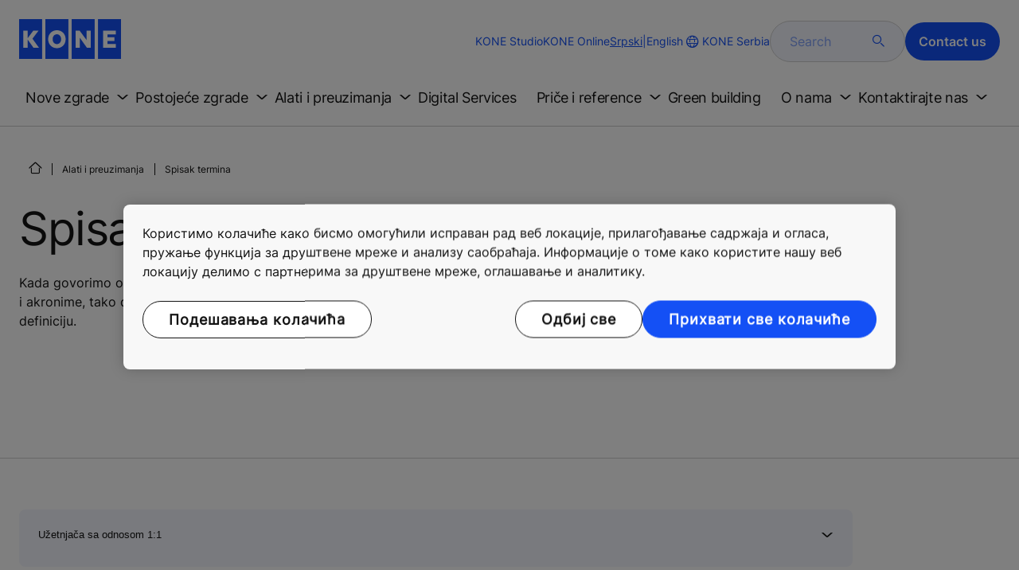

--- FILE ---
content_type: text/html; charset=utf-8
request_url: https://www.kone.rs/sr/tools-downloads/glossary/
body_size: 27567
content:
<!DOCTYPE html>

<html lang="sr" dir="ltr">
<head>
    <meta charset="utf-8">
    <meta http-equiv="X-UA-Compatible" content="IE=edge">
    <meta name="HandheldFriendly" content="True">
    <meta name="MobileOptimized" content="320">
    <meta name="viewport" content="width=device-width, initial-scale=1.0">
    

    <meta name="pagetcmid" content="tcm:109-17600-64" />
        <meta name="description" content="Kada govorimo o liftovima, eskalatorima i automatskim vratima zgrade neophodno je ponekad upotrebiti tehničke izraze i akronime, tako da smo sačinili praktičan spisak termina da biste ih lakše razumeli. " />
        <meta name="keywords" content="" />
        <meta class="SwifType" data-type="string" name="title" content="" />
            <meta name="robots" content="INDEX,FOLLOW" />
        <link rel="canonical" href="https://www.kone.rs/sr/tools-downloads/glossary/" />
        <meta property="og:title" content="Spisak termina" />
        <meta property="og:type" content="website" />
        <meta property="og:url" content="https://www.kone.rs/sr/tools-downloads/glossary/" />
        <meta property="og:image" content="https://www.kone.rs/Content/images/Kone-og.png" />
        <meta property="og:description" content="Kada govorimo o liftovima, eskalatorima i automatskim vratima zgrade neophodno je ponekad upotrebiti tehničke izraze i akronime, tako da smo sačinili praktičan spisak termina da biste ih lakše razumeli. " />
        <meta property="og:site_name" content="KONE Serbia" />
        <meta name="twitter:card" content="summary">
        <meta name="twitter:site" content="konecorporation">
        <meta name="twitter:title" content="Spisak termina">
        <meta name="twitter:description" content="Kada govorimo o liftovima, eskalatorima i automatskim vratima zgrade neophodno je ponekad upotrebiti tehničke izraze i akronime, tako da smo sačinili praktičan spisak termina da biste ih lakše razumeli. ">
        <meta name="twitter:creator" content="konecorporation">
        <meta name="twitter:image" content="https://www.kone.rs/Content/images/og_image_twiter.png">
    
<script>
    var digitalData = {
        page : {
            pageInfo : {
  "pageID": "17600",
  "pageType": "Generic Page",
  "windowTitle": "Spisak termina- KONE Serbia",
  "pageDescription": "Kada govorimo o liftovima, eskalatorima i automatskim vratima zgrade neophodno je ponekad upotrebiti tehničke izraze i akronime, tako da smo sačinili praktičan spisak termina da biste ih lakše razumeli. ",
  "indexOptions": "INDEX",
  "followLinksOptions": "FOLLOW"
}
            }
    };
    
</script>

    <link href="/fonts/KONE-Icon-Font-new.woff2" type="font/woff2">
    <link href="/fonts/KONE_Information.woff2" rel="preload" type="font/woff2" as="font" crossorigin="anonymous">
    <link href="/fonts/Inter-Regular.ttf" rel="preload" type="font/ttf" as="font" crossorigin="anonymous">
    <link href="/fonts/Inter-SemiBold.ttf" rel="preload" type="font/ttf" as="font" crossorigin="anonymous">
    
    <script src="/Scripts/jquery.min.js?t=20251212" defer></script>

    
                    
    <script src="/bundles/seo?v=20260201" defer></script>


    
    <script src="/Scripts/kone-bundle.min.js?t=20251212" defer></script>

    <link href="/Content/kone-icons.css?t=20251212" rel='stylesheet'>
    <noscript><link rel="stylesheet" href="/Content/kone-icons.css?t=20251212"></noscript>
    <script>
        (function () {
            var meta = document.createElement('meta');
            meta.className = 'sr-only';
            document.head.appendChild(meta);
            var value = window.getComputedStyle(meta).getPropertyValue('width');
            document.head.removeChild(meta);
            return true;
        }());
    </script>
    <script>function cdnFallback(img) { img.onerror = null; var s = ''; img.src = img.src.replace(s, s.slice(-1) === '/' ? '/' : ''); }</script>
    <title>Spisak termina - KONE Serbia </title>

<!-- No valid script specified for chat -->
    <style type="text/css">
        html, body, div, header, footer, main, section, nav, h1, h2, h3, h4, h5, h6, img, svg, p, a, hr, span, ol, ul, li, form, input, label {
            margin: 0;
            padding: 0;
            border: none;
            font-size: 100%;
            vertical-align: baseline
        }

        *, *::before, *::after {
            box-sizing: border-box
        }

        svg:not(:root) {
            overflow: hidden
        }

        input {
            border-radius: 0
        }

            input::placeholder {
                opacity: .5
            }

        .loader {
            display: none
        }

        @font-face {
            font-family: KONE;
            src: url("/fonts/KONE_Information.woff2") format("woff2");
            font-weight: normal;
            font-style: normal;
            font-display: swap
        }

        @font-face {
            font-family: INTER;
            src: url("/fonts/Inter-Regular.ttf") format("truetype");
            font-weight: normal;
            font-style: normal;
            font-display: swap
        }

        @font-face {
            font-family: INTERSEMIBOLD;
            src: url("/fonts/Inter-SemiBold.ttf") format("truetype");
            font-weight: normal;
            font-style: normal;
            font-display: swap
        }

        :root {
            --light-primary-white: #FFFFFF;
            --light-primary-black: #141414;
            --light-primary-kone-blue: #1450F5;
            --light-secondary-sand: #F3EEE6;
            --light-secondary-yellow: #FFE141;
            --light-secondary-light-blue: #D2F5FF;
            --light-secondary-pink: #FFCDD7;
            --light-secondary-green: #AAE1C8;
            --light-accent-accent-red: #FF5F28;
            --light-accent-accent-orange: #FFA023;
            --light-accent-accent-green: #1ED273;
            --light-accent-destructive-text: #F51414;
            --light-grayscale-100-text: var(--light-primary-black);
            --light-grayscale-150-hover: #4F4F4F;
            --light-grayscale-200-inactive: #727272;
            --light-grayscale-300-disabled: #959595;
            --light-grayscale-400-border: #D0D0D0;
            --light-grayscale-500: #E7E7E7;
            --light-grayscale-600-bg-tertiary: #F1F1F1;
            --light-grayscale-700-bg-secondary: #F8F8F8;
            --light-grayscale-800-bg-primary: var(--light-primary-white);
            --light-color-background-bg-blue: #F3F6FE;
            --light-color-background-bg-green: #E8FBF1;
            --light-color-background-bg-orange: #FFF6E9;
            --light-color-background-bg-red: #FFEFE9;
            --light-blue-d-80: #142041;
            --light-blue-d-60: #142C6E;
            --light-blue-d-40: #14389B;
            --light-blue-d-20: #1444C8;
            --light-blue-l-20: #4373F7;
            --light-blue-l-40: #7296F9;
            --light-blue-l-60: #A1B9FB;
            --light-blue-l-80: #D0DCFD;
            --light-blue-l-90: #E7EDFE;
            --light-green-d-80: #10351A;
            --light-green-d-60: #0C5621;
            --light-green-d-40: #087827;
            --light-green-d-20: #18A85C;
            --light-green-l-20: #4BDB8F;
            --light-green-l-40: #78E4AB;
            --light-green-l-60: #A5EDC7;
            --light-green-l-80: #D2F6E3;
            --light-orange-d-80: #433017;
            --light-orange-d-60: #724C1A;
            --light-orange-d-40: #A1681D;
            --light-orange-d-20: #D08420;
            --light-orange-l-20: #FFB34F;
            --light-orange-l-40: #FFC67B;
            --light-orange-l-60: #FFD9A7;
            --light-orange-l-80: #FFECD3;
            --light-red-d-80: #432318;
            --light-red-d-60: #72321C;
            --light-red-d-40: #A14120;
            --light-red-d-20: #D05024;
            --light-red-l-20: #FF7F53;
            --light-red-l-40: #FF9F7E;
            --light-red-l-60: #FFBFA9;
            --light-red-l-80: #FFDFD4
        }

        html {
            font-size: 1rem;
            scroll-behavior: smooth;
            scroll-padding-top: var(--scroll-padding, 50px)
        }

        body {
            position: relative;
            background-color: var(--light-primary-white);
            color: var(--light-primary-black);
            font-family: INTER,Arial,"Helvetica Neue",Helvetica,sans-serif;
            font-size: 1rem;
            line-height: 1.5;
            overflow-x: hidden
        }

            body:before {
                z-index: 5000;
                position: fixed;
                width: 100%;
                padding: .625rem 0;
                bottom: 0
            }

        a[name] {
            display: none
        }

        .sr-only {
            position: absolute;
            width: 1px;
            height: 1px;
            padding: 0;
            margin: -1px;
            overflow: hidden;
            clip: rect(0, 0, 0, 0);
            border: 0
        }

        .hidden {
            display: none
        }

        .scroll-menu {
            overflow-y: scroll;
            max-height: 125px
        }

        body:before {
            content: "handheld";
            display: none
        }

        .screen {
            display: none
        }

        .handheld {
            display: flex
        }

        @media(min-width: 800px),print {
            body:before {
                content: "medium-screen";
                display: none
            }

            .screen {
                display: flex
            }

            .handheld {
                display: none
            }
        }

        @media(min-width: 1200px),print {
            body:before {
                content: "wide-screen";
                display: none
            }

            .screen {
                display: flex
            }

            .medium-screen {
                display: flex
            }

            .handheld {
                display: none
            }
        }

        @media(min-width: 1400px),print {
            body:before {
                content: "large-screen";
                display: none
            }
        }

        @media(min-width: 1600px),print {
            body:before {
                content: "extra-large-screen";
                display: none
            }
        }

        .bg-sand {
            background-color: var(--light-secondary-sand)
        }

        .bg-lightblue {
            background-color: var(--light-color-background-bg-blue)
        }

        .bg-pink {
            background-color: var(--light-primary-white)
        }

        .bg-green {
            background-color: var(--light-secondary-green)
        }

        .bg-white {
            background-color: var(--light-primary-white)
        }

        .bg-koneblue {
            background-color: var(--light-primary-kone-blue)
        }

        a {
            color: var(--light-primary-kone-blue);
            text-decoration: underline;
            text-underline-offset: .25em;
            display: inline-block
        }

            a:hover {
                color: var(--light-blue-d-20);
                text-decoration: underline
            }

        p {
            margin-top: 0
        }

            p:empty {
                display: none
            }

        h6, .h6, h5, .h5, h4, .h4, h3, .h3, h2, .h2, h1, .h1 {
            margin-top: 0;
            font-weight: 400;
            letter-spacing: -0.02em
        }

        h1, .h1 {
            font-size: 2.5rem;
            line-height: 3rem
        }

        @media(min-width: 480px),print {
            h1, .h1 {
                font-size: clamp(2.5rem, 2.5vw + 1.75rem, 3rem);
                line-height: clamp(3rem, 2.5vw + 2.25rem, 3.5rem)
            }
        }

        @media(min-width: 800px),print {
            h1, .h1 {
                font-size: clamp(3rem, 2.5vw + 1.75rem, 3.625rem);
                line-height: clamp(3.5rem, 2.5vw + 2.75rem, 4rem)
            }
        }

        @media(min-width: 1200px),print {
            h1, .h1 {
                font-size: 3.625rem;
                line-height: 4rem
            }
        }

        h2, .h2 {
            font-size: 2rem;
            line-height: 2.5rem
        }

        @media(min-width: 480px),print {
            h2, .h2 {
                font-size: clamp(2rem, 2.5vw + 1.25rem, 2.5rem);
                line-height: clamp(2.5rem, 2.5vw + 1.75rem, 3rem)
            }
        }

        @media(min-width: 800px),print {
            h2, .h2 {
                font-size: clamp(2.5rem, 2vw + 1.5rem, 3rem);
                line-height: clamp(3rem, 2.5vw + 2.25rem, 3.5rem)
            }
        }

        @media(min-width: 1200px),print {
            h2, .h2 {
                font-size: 3rem;
                line-height: 3.5rem
            }
        }

        h3, .h3 {
            font-size: 1.75rem;
            line-height: 2.5rem
        }

        @media(min-width: 480px),print {
            h3, .h3 {
                font-size: clamp(1.75rem, 1.25vw + 1.375rem, 2rem);
                line-height: clamp(2.5rem, 0vw + 2.5rem, 2.5rem)
            }
        }

        @media(min-width: 800px),print {
            h3, .h3 {
                font-size: clamp(2rem, 2vw + 1rem, 2.5rem);
                line-height: clamp(2.5rem, 2.5vw + 1.75rem, 3rem)
            }
        }

        @media(min-width: 1200px),print {
            h3, .h3 {
                font-size: 2.5rem;
                line-height: 3rem
            }
        }

        h4, .h4 {
            font-size: 1.5rem;
            line-height: 2rem
        }

        @media(min-width: 480px),print {
            h4, .h4 {
                font-size: clamp(1.5rem, 1.25vw + 1.125rem, 1.75rem);
                line-height: clamp(2rem, 2.5vw + 1.25rem, 2.5rem)
            }
        }

        @media(min-width: 800px),print {
            h4, .h4 {
                font-size: clamp(1.75rem, 1vw + 1.25rem, 2rem);
                line-height: clamp(2.5rem, 0vw + 2.5rem, 2.5rem)
            }
        }

        @media(min-width: 1200px),print {
            h4, .h4 {
                font-size: 2rem;
                line-height: 2.5rem
            }
        }

        h5, .h5 {
            font-size: 1.25rem;
            line-height: 2rem
        }

        @media(min-width: 480px),print {
            h5, .h5 {
                font-size: clamp(1.25rem, 1.25vw + 0.875rem, 1.5rem);
                line-height: clamp(2rem, 0vw + 2rem, 2rem)
            }
        }

        @media(min-width: 800px),print {
            h5, .h5 {
                font-size: clamp(1.5rem, 1vw + 1rem, 1.75rem);
                line-height: clamp(2rem, 2.5vw + 1.25rem, 2.5rem)
            }
        }

        @media(min-width: 1200px),print {
            h5, .h5 {
                font-size: 1.75rem;
                line-height: 2.5rem
            }
        }

        h6, .h6 {
            font-size: 1.125rem;
            line-height: 1.5rem
        }

        @media(min-width: 480px),print {
            h6, .h6 {
                font-size: clamp(1.125rem, 0.625vw + 0.9375rem, 1.25rem);
                line-height: clamp(1.5rem, 2.5vw + 0.75rem, 2rem)
            }
        }

        @media(min-width: 800px),print {
            h6, .h6 {
                font-size: clamp(1.25rem, 1vw + 0.75rem, 1.5rem);
                line-height: clamp(2rem, 0vw + 2rem, 2rem)
            }
        }

        @media(min-width: 1200px),print {
            h6, .h6 {
                font-size: 1.5rem;
                line-height: 2rem
            }
        }

        .display-text {
            font-size: 4rem
        }

        @media(min-width: 800px),print {
            .display-text {
                font-size: 4.5rem
            }
        }

        .kone-header-navigation .bilingual a {
            font-size: 1.125rem;
            line-height: 1.5rem;
            font-family: INTERSEMIBOLD,sans-serif;
            letter-spacing: normal
        }

        .rtf .subtitle {
            font-family: KONE,sans-serif;
            font-size: 1rem;
            line-height: 1.5rem;
            letter-spacing: .05em;
            text-transform: uppercase
        }

        .rtf .actions a:not(.btn), .rtf .details .table-container table thead tr th, .rtf .details .table-container table thead tr td, .rtf .details .table-container table td, .rtf .details .table-container table th, .rtf .details .table-container > *, .rtf .details {
            font-size: 1rem;
            line-height: 1.5rem;
            letter-spacing: normal
        }

        .rtf .footer {
            font-size: 0.875rem;
            line-height: 1.5rem;
            letter-spacing: normal
        }

        ol, ul {
            list-style: none;
            padding-left: 1.5rem
        }

        ol, ul {
            margin-top: 0
        }

            ol ol, ul ul, ol ul, ul ol {
                margin-bottom: 0
            }

        blockquote {
            margin: 0 0 1rem
        }

        b, strong {
            font-weight: 600
        }

        sub, sup {
            position: relative;
            line-height: 0;
            vertical-align: baseline
        }

        sub {
            bottom: -0.25em
        }

        sup {
            top: -0.5em
        }

        figure {
            margin: 0 0 1rem
        }

        img, svg {
            vertical-align: middle
        }

        img {
            max-width: 100%;
            height: auto;
            display: block
        }

        button {
            border-radius: 0;
            background-color: rgba(0,0,0,0)
        }

            button:focus:not(:focus-visible) {
                outline: 0
            }

        [role=button] {
            cursor: pointer
        }

        button, [type=button], [type=reset], [type=submit] {
            -webkit-appearance: button
        }

            button:not(:disabled), [type=button]:not(:disabled), [type=reset]:not(:disabled), [type=submit]:not(:disabled) {
                cursor: pointer
            }

        ::-moz-focus-inner {
            padding: 0;
            border-style: none
        }

        [hidden] {
            display: none !important
        }

        .media {
            margin-bottom: 2rem
        }

        .rtf .subtitle {
            margin-bottom: .75rem;
            color: var(--light-primary-kone-blue);
            text-transform: uppercase;
            font-family: KONE,sans-serif
        }

        .rtf h3, .rtf h4, .rtf h5, .rtf h6 {
            margin-bottom: .5rem
        }

        .rtf .details {
            margin-bottom: 1.5rem
        }

            .rtf .details > *:not(:last-child) {
                margin-bottom: 1.2em
            }

            .rtf .details ul {
                list-style: disc
            }

            .rtf .details ol {
                list-style: decimal
            }

            .rtf .details .table-container > *:not(table):not(:last-child) {
                margin-bottom: 1rem
            }

            .rtf .details .table-container ul {
                list-style: disc
            }

            .rtf .details .table-container ol {
                list-style: decimal
            }

            .rtf .details .table-container table {
                border-collapse: collapse;
                width: 100%;
                background-color: var(--light-primary-white);
                text-align: left;
                border-top: 1px solid #000
            }

                .rtf .details .table-container table th {
                    position: relative;
                    font-weight: bold
                }

                .rtf .details .table-container table td {
                    position: relative
                }

                .rtf .details .table-container table thead tr th, .rtf .details .table-container table thead tr td {
                    vertical-align: top
                }

                .rtf .details .table-container table thead tr th, .rtf .details .table-container table thead tr td, .rtf .details .table-container table tbody tr th, .rtf .details .table-container table tbody tr td, .rtf .details .table-container table tfoot tr td, .rtf .details .table-container table tfoot tr th {
                    border-right: 1px solid #000;
                    border-bottom: 1px solid #000;
                    background-clip: padding-box
                }

                .rtf .details .table-container table thead tr th, .rtf .details .table-container table thead tr td, .rtf .details .table-container table tbody tr th, .rtf .details .table-container table tfoot tr th {
                    font-family: INTERSEMIBOLD,sans-serif
                }

                .rtf .details .table-container table thead tr {
                    border-collapse: separate
                }

                    .rtf .details .table-container table thead tr th, .rtf .details .table-container table thead tr td {
                        padding: .75rem 1.5rem;
                        text-align: left
                    }

                        .rtf .details .table-container table thead tr th:focus, .rtf .details .table-container table thead tr td:focus {
                            outline: none
                        }

                        .rtf .details .table-container table thead tr th:first-child, .rtf .details .table-container table thead tr td:first-child {
                            border-right: none;
                            z-index: 10
                        }

                            .rtf .details .table-container table thead tr th:first-child::after, .rtf .details .table-container table thead tr td:first-child::after {
                                position: absolute;
                                content: "";
                                top: 0;
                                right: 0;
                                width: 1px;
                                height: 100%;
                                display: block;
                                background: #000
                            }

                            .rtf .details .table-container table thead tr th:first-child::before, .rtf .details .table-container table thead tr td:first-child::before {
                                position: absolute;
                                content: "";
                                top: 0;
                                left: 0;
                                width: 1px;
                                height: 100%;
                                display: block;
                                background: #000
                            }

                .rtf .details .table-container table tbody tr td, .rtf .details .table-container table tbody tr th, .rtf .details .table-container table tfoot tr td, .rtf .details .table-container table tfoot tr th {
                    padding: .75rem 1.5rem
                }

                    .rtf .details .table-container table tbody tr td:first-child, .rtf .details .table-container table tbody tr th:first-child, .rtf .details .table-container table tfoot tr td:first-child, .rtf .details .table-container table tfoot tr th:first-child {
                        border-right: none;
                        z-index: 10;
                        font-family: INTERSEMIBOLD,sans-serif
                    }

                        .rtf .details .table-container table tbody tr td:first-child::after, .rtf .details .table-container table tbody tr th:first-child::after, .rtf .details .table-container table tfoot tr td:first-child::after, .rtf .details .table-container table tfoot tr th:first-child::after {
                            position: absolute;
                            content: "";
                            top: 0;
                            right: 0;
                            width: 1px;
                            height: 100%;
                            display: block;
                            background: #000
                        }

                        .rtf .details .table-container table tbody tr td:first-child::before, .rtf .details .table-container table tbody tr th:first-child::before, .rtf .details .table-container table tfoot tr td:first-child::before, .rtf .details .table-container table tfoot tr th:first-child::before {
                            position: absolute;
                            content: "";
                            top: 0;
                            left: 0;
                            width: 1px;
                            height: 100%;
                            display: block;
                            background: #000
                        }

                .rtf .details .table-container table tbody tr:hover.row-has-link, .rtf .details .table-container table tfoot tr:hover.row-has-link {
                    cursor: pointer
                }

                .rtf .details .table-container table.downloadtable {
                    border-top: 1px solid #000;
                    border-left: 1px solid #000
                }

                    .rtf .details .table-container table.downloadtable thead tr th, .rtf .details .table-container table.downloadtable thead tr td, .rtf .details .table-container table.downloadtable tbody tr th, .rtf .details .table-container table.downloadtable tbody tr td, .rtf .details .table-container table.downloadtable tfoot tr td, .rtf .details .table-container table.downloadtable tfoot tr th {
                        border-bottom: 1px solid #000;
                        border-right: 1px solid #000
                    }

                        .rtf .details .table-container table.downloadtable thead tr th:first-child::after, .rtf .details .table-container table.downloadtable thead tr th:first-child::before, .rtf .details .table-container table.downloadtable thead tr td:first-child::after, .rtf .details .table-container table.downloadtable thead tr td:first-child::before {
                            display: none
                        }

                        .rtf .details .table-container table.downloadtable tbody tr td:first-child::after, .rtf .details .table-container table.downloadtable tbody tr td:first-child::before, .rtf .details .table-container table.downloadtable tbody tr th:first-child::after, .rtf .details .table-container table.downloadtable tbody tr th:first-child::before, .rtf .details .table-container table.downloadtable tfoot tr td:first-child::after, .rtf .details .table-container table.downloadtable tfoot tr td:first-child::before, .rtf .details .table-container table.downloadtable tfoot tr th:first-child::after, .rtf .details .table-container table.downloadtable tfoot tr th:first-child::before {
                            display: none
                        }

                .rtf .details .table-container table.tablesorter .tablesorter-header {
                    cursor: pointer
                }

                    .rtf .details .table-container table.tablesorter .tablesorter-header > .tablesorter-header-inner {
                        padding-right: 2rem;
                        position: relative
                    }

                        .rtf .details .table-container table.tablesorter .tablesorter-header > .tablesorter-header-inner::after {
                            position: absolute;
                            font-family: KONE-Icon-Font;
                            font-size: 1rem;
                            right: 0;
                            top: 3px
                        }

                    .rtf .details .table-container table.tablesorter .tablesorter-header.tablesorter-headerUnSorted > .tablesorter-header-inner::after {
                        -webkit-transform: rotate(90deg);
                        -moz-transform: rotate(90deg);
                        -o-transform: rotate(90deg);
                        transform: rotate(90deg);
                        content: ""
                    }

                    .rtf .details .table-container table.tablesorter .tablesorter-header.tablesorter-headerAsc > div::after {
                        content: ""
                    }

                    .rtf .details .table-container table.tablesorter .tablesorter-header.tablesorter-headerDesc > div::after {
                        content: ""
                    }

        @media(min-width: 800px),print {
            .rtf .details .table-container table tbody tr td:first-child, .rtf .details .table-container table tfoot tr td:first-child {
                font-family: INTER,Arial,"Helvetica Neue",Helvetica,sans-serif
            }
        }

        .rtf .actions {
            display: flex;
            flex-direction: column;
            row-gap: 1.5rem;
            margin-bottom: 1.5rem
        }

            .rtf .actions * {
                align-self: flex-start
            }

        .rtf > *:last-child {
            margin-bottom: 0 !important
        }

        @media(min-width: 800px),print {
            .rtf h3, .rtf h4, .rtf h5, .rtf h6 {
                margin-bottom: 1rem
            }
        }

        .lazyload, .lazyloading {
            opacity: 0
        }

        .lazyloaded {
            opacity: 1;
            transition: opacity 300ms
        }

        .entireEleClickable h3 a, .entireEleClickable h4 a, .entireEleClickable h5 a {
            text-decoration: none;
            color: var(--light-primary-black)
        }

        .entireEleClickable:has(h3 a[href]), .entireEleClickable:has(h4 a[href]), .entireEleClickable:has(h5 a[href]) {
            cursor: pointer
        }

            .entireEleClickable:has(h3 a[href]):hover h3 a[href], .entireEleClickable:has(h3 a[href]):hover h4 a[href], .entireEleClickable:has(h3 a[href]):hover h5 a[href], .entireEleClickable:has(h4 a[href]):hover h3 a[href], .entireEleClickable:has(h4 a[href]):hover h4 a[href], .entireEleClickable:has(h4 a[href]):hover h5 a[href], .entireEleClickable:has(h5 a[href]):hover h3 a[href], .entireEleClickable:has(h5 a[href]):hover h4 a[href], .entireEleClickable:has(h5 a[href]):hover h5 a[href] {
                text-decoration: underline
            }

        .kone-header {
            z-index: 1100;
            position: relative
        }

            .kone-header a {
                text-decoration: none
            }

            .kone-header ul {
                padding: 0;
                margin: 0
            }

                .kone-header ul ul {
                    padding: 0;
                    margin: 0
                }

        .kone-header-navigation {
            width: 100%;
            display: block;
            background-color: var(--light-primary-white)
        }

            .kone-header-navigation.fixed-nav {
                position: fixed;
                top: 0;
                left: 0;
                right: 0
            }

        .kone-header-navigation__sticklylinks {
            display: none
        }

        .kone-header-navigation__header.fixed {
            position: fixed;
            z-index: 10;
            width: 100%;
            background-color: var(--light-primary-white);
            left: 0
        }

        .kone-header-navigation__header .pagename {
            color: var(--light-primary-kone-blue);
            text-align: center;
            text-transform: uppercase;
            font-size: .625rem;
            line-height: .75rem;
            padding: .625rem 0;
            border-bottom: 1px solid #ccc
        }

        .kone-header-navigation__header .header-sections {
            position: relative;
            padding: 1rem 0;
            width: 100%;
            color: var(--light-primary-kone-blue);
            border-bottom: 1px solid #ccc
        }

            .kone-header-navigation__header .header-sections .container {
                display: flex;
                align-items: center;
                column-gap: .5rem;
                justify-content: space-between
            }

            .kone-header-navigation__header .header-sections .header-logo img {
                width: 6.125rem
            }

            .kone-header-navigation__header .header-sections .header-controls {
                display: flex;
                flex-direction: column;
                flex: 1 1 50%;
                max-width: 85%;
                align-items: flex-end;
                row-gap: 1rem
            }

                .kone-header-navigation__header .header-sections .header-controls .others-details {
                    display: none
                }

                .kone-header-navigation__header .header-sections .header-controls .controls-details {
                    display: flex;
                    column-gap: .5rem
                }

                    .kone-header-navigation__header .header-sections .header-controls .controls-details .contactus, .kone-header-navigation__header .header-sections .header-controls .controls-details .website-search {
                        display: none
                    }

                    .kone-header-navigation__header .header-sections .header-controls .controls-details .language-selector.desktop {
                        display: none
                    }

                    .kone-header-navigation__header .header-sections .header-controls .controls-details .language-selector .network {
                        display: flex;
                        align-items: center;
                        text-align: left;
                        margin-left: auto;
                        flex-direction: row-reverse
                    }

                        .kone-header-navigation__header .header-sections .header-controls .controls-details .language-selector .network span:last-child {
                            font-size: .75rem;
                            line-height: .75rem
                        }

                        .kone-header-navigation__header .header-sections .header-controls .controls-details .language-selector .network span:first-child, .kone-header-navigation__header .header-sections .header-controls .controls-details .language-selector .network span:only-child {
                            font-size: 1.5rem;
                            line-height: 1.5rem
                        }

                    .kone-header-navigation__header .header-sections .header-controls .controls-details .hamberger-menu .navicon {
                        display: inline-block;
                        padding: 0
                    }

                        .kone-header-navigation__header .header-sections .header-controls .controls-details .hamberger-menu .navicon:before {
                            font-family: KONE-Icon-Font;
                            font-size: 1.7rem;
                            line-height: 1.7rem;
                            color: var(--light-primary-kone-blue)
                        }

                        .kone-header-navigation__header .header-sections .header-controls .controls-details .hamberger-menu .navicon:hover, .kone-header-navigation__header .header-sections .header-controls .controls-details .hamberger-menu .navicon:focus {
                            text-decoration: none
                        }

                        .kone-header-navigation__header .header-sections .header-controls .controls-details .hamberger-menu .navicon.collapsed:before {
                            content: ""
                        }

                        .kone-header-navigation__header .header-sections .header-controls .controls-details .hamberger-menu .navicon.expanded:before {
                            content: ""
                        }

        .kone-header-navigation .bilingual {
            display: flex;
            flex-wrap: wrap;
            row-gap: .75rem;
            margin: .75rem;
            padding: .5rem;
            justify-content: space-between;
            background-color: var(--light-color-background-bg-blue);
            border-radius: 1.25rem;
            border: 1px solid var(--light-grayscale-600-bg-tertiary)
        }

            .kone-header-navigation .bilingual a {
                color: var(--light-primary-black);
                align-self: center;
                padding: .75rem 1.25rem;
                flex: 1 1 auto;
                text-align: center
            }

                .kone-header-navigation .bilingual a.active-language {
                    background-color: var(--light-primary-kone-blue);
                    color: var(--light-primary-white);
                    pointer-events: none;
                    cursor: not-allowed;
                    border-radius: 50rem
                }

        .kone-header-navigation .mobile-ribbon-footer {
            position: fixed;
            padding-top: 1.5rem;
            padding-bottom: 1.5rem;
            bottom: 0;
            left: 0;
            right: 0;
            width: 100%;
            background-color: var(--light-primary-kone-blue);
            z-index: 1000;
            box-shadow: 0px -30px 30px 10px hsla(0,0%,100%,.8)
        }

            .kone-header-navigation .mobile-ribbon-footer ul {
                display: flex;
                width: 100%;
                justify-content: space-evenly;
                align-items: center;
                height: 100%;
                background-color: rgba(0,0,0,0)
            }

                .kone-header-navigation .mobile-ribbon-footer ul li a {
                    color: var(--light-primary-white);
                    border: none;
                    font-size: 1.5rem;
                    line-height: 1.5rem
                }

                    .kone-header-navigation .mobile-ribbon-footer ul li a span {
                        font-size: 2rem;
                        line-height: 2rem
                    }

        .kone-header-navigation .search-popup {
            position: fixed;
            top: 0;
            bottom: 0;
            right: 0;
            left: 0;
            background-color: var(--light-primary-white);
            z-index: 1000;
            display: none
        }

        .kone-header-navigation .search-popup__close {
            position: absolute;
            top: 1rem;
            right: 1rem;
            color: var(--light-primary-kone-blue);
            cursor: pointer
        }

            .kone-header-navigation .search-popup__close span {
                font-size: 1.5rem
            }

        .kone-header-navigation .search-popup .search-form-mobile {
            position: relative;
            top: 50%;
            transform: translateY(-50%)
        }

        .kone-header-navigation .search-popup form {
            margin-left: 1.25rem;
            margin-right: 1.25rem;
            display: flex;
            column-gap: .625rem;
            z-index: 1000
        }

            .kone-header-navigation .search-popup form .search-input {
                display: flex;
                width: 100%
            }

                .kone-header-navigation .search-popup form .search-input input[type=search] {
                    font-family: INTER,Arial,"Helvetica Neue",Helvetica,sans-serif;
                    font-size: 1rem;
                    background-color: var(--light-color-background-bg-blue);
                    border-radius: 50rem;
                    border: 1px solid var(--light-grayscale-400-border);
                    color: var(--light-primary-kone-blue);
                    padding: .625rem 1rem;
                    background-image: none;
                    -webkit-appearance: textfield;
                    box-sizing: content-box;
                    height: 1.75rem;
                    width: 100%;
                    -webkit-box-sizing: content-box;
                    -webkit-transition: all .5s;
                    -moz-transition: all .5s;
                    transition: all .5s
                }

                    .kone-header-navigation .search-popup form .search-input input[type=search]:focus {
                        border: 2px solid var(--light-primary-kone-blue)
                    }

                    .kone-header-navigation .search-popup form .search-input input[type=search]::-webkit-input-placeholder {
                        color: var(--light-primary-kone-blue)
                    }

                    .kone-header-navigation .search-popup form .search-input input[type=search]:-moz-placeholder {
                        color: var(--light-primary-kone-blue);
                        opacity: 1
                    }

                    .kone-header-navigation .search-popup form .search-input input[type=search]::-moz-placeholder {
                        color: var(--light-primary-kone-blue);
                        opacity: 1
                    }

                    .kone-header-navigation .search-popup form .search-input input[type=search]:-ms-input-placeholder {
                        color: var(--light-primary-kone-blue)
                    }

            .kone-header-navigation .search-popup form button {
                color: var(--light-primary-kone-blue);
                padding: 0
            }

                .kone-header-navigation .search-popup form button span {
                    display: inline-block;
                    font-size: 1.75rem;
                    transform: rotate(270deg)
                }

        .kone-header-navigation .search-popup .elastic-suggestions {
            position: absolute;
            z-index: 500;
            background-color: var(--light-primary-white);
            border-radius: 20px;
            box-shadow: 0px 4px 8px 0px rgba(20,20,20,.15);
            margin-left: 1.25rem;
            margin-top: .75rem;
            padding: .75rem;
            display: none
        }

            .kone-header-navigation .search-popup .elastic-suggestions .suggestion-item {
                padding: .5rem .5rem;
                color: var(--light-primary-black)
            }

                .kone-header-navigation .search-popup .elastic-suggestions .suggestion-item:hover {
                    background-color: var(--light-color-background-bg-blue);
                    cursor: pointer;
                    border-radius: 12px
                }

        .kone-header .navigation .target-group-avatar-container.tooltip-container.active .tooltip {
            font-size: 12px;
            top: 1px;
            line-height: 1.4;
            min-height: 27px;
            right: 34px
        }

            .kone-header .navigation .target-group-avatar-container.tooltip-container.active .tooltip::after {
                right: -13px;
                top: 0;
                border-left-width: 13px;
                border-top-width: 13px;
                border-bottom-width: 13px
            }

        @media(max-width: 1024px) {
            .kone-header .navigation .logo .target-group-avatar-container {
                display: block;
                height: 30px;
                width: 30px;
                position: absolute;
                right: 75px;
                top: 10px
            }

                .kone-header .navigation .logo .target-group-avatar-container .target-group-avatar {
                    border-radius: 15px;
                    display: block;
                    height: 30px;
                    width: 30px
                }

                .kone-header .navigation .logo .target-group-avatar-container .target-group-change {
                    display: block;
                    font-size: 14px;
                    height: 18px;
                    width: 18px;
                    opacity: 1;
                    padding-right: 0;
                    right: -11px
                }

                    .kone-header .navigation .logo .target-group-avatar-container .target-group-change .icon-edit {
                        position: relative;
                        top: -6px
                    }
        }
    </style>
    <link rel="preload" href="/Content/kone-styles-ltr-mobile.css?t=20251212" as="style">
    <link rel="stylesheet" href="/Content/kone-styles-ltr-mobile.css?t=20251212" media="screen and (min-width: 360px)">
    <link rel="preload" href="/Content/kone-styles-ltr-tablet.css?t=20251212" as="style">
    <link rel="stylesheet" href="/Content/kone-styles-ltr-tablet.css?t=20251212" media="screen and (min-width: 800px)" />
    <link rel="preload" href="/Content/kone-styles-ltr-desktop.css?t=20251212" as="style">
    <link rel="stylesheet" href="/Content/kone-styles-ltr-desktop.css?t=20251212" media="screen and (min-width: 1200px)" />
    <link rel="stylesheet" href="/Content/kone-print.css?t=20251212" media="print" />
    <link rel="shortcut icon" type="image/x-icon" href="/Content/images/KONE-favicon.ico" />

    <script src="/Scripts/adobeDataLayer.js?v=20260201" defer></script>

    <script src="//assets.adobedtm.com/9856e9bd8319/0a450bd91782/launch-2b45bd016ddf.min.js?v=20260201" defer></script>

</head>

<body class="newNavEnabled" data-country-selector-overlay-first-run="false" data-cdn-img="" data-lang="EN" data-formdata=''>
    <div id="bwrapperid" data-originalDomain="https://www.kone.rs">
        
        <!-- News Banner Disabled due to Expiry Date 31.8.2025. 08:03:22-->


<header class="kone-header" data-swiftype-index="false">
    <section class="kone-header-navigation">
        <div class="kone-header-navigation__header">
            <div class="pagename">
                <div class="container">
                    Spisak termina
                </div>
            </div>
            <div class="header-sections">
                <div class="container">
                    <div class="header-logo">
                        <a href="/sr/">
                                    <img src="/sr/Images/KONE_logo_blue_tcm109-121992.svg?v=2" class="lazyloaded" alt="Img_KONE_New_Brand_Logo_Blue" title="KONE logo" aria-label="Kone logo and link to Home page" width="50" height="20" />
                        </a>
                    </div>
                    <div class="header-controls">
                        <ul class="others-details" aria-label="Additional links and information">
                                        <li class="other-link">
                                            <a href="https://www.kone.rs/sr/studio/tool/">
                                                KONE Studio
                                            </a>
                                        </li>
                                        <li class="other-link">
                                            <a href="https://kone.my.site.com/koneonline/ccloginportal">
                                                KONE Online
                                            </a>
                                        </li>
                                                            <li class="bilingual-header">
                                    <span class="sr-only">Change Website Language</span>
                                    <a href="#" class="active-language" aria-current="true">Srpski</a>
                                        <span class="seperator">|</span>
<a href="/en/tools-downloads/glossary/">English</a>                                </li>
                        </ul>
                        <ul class="controls-details" aria-label="Additional links and information">
                                    <li class="language-selector desktop">
                                        <a aria-label="website country selection" class="network" href="/sr/country-selector.aspx">
<span class="icon-network_ip"></span>                                            <span aria-hidden="true">KONE Serbia</span>
                                        </a>
                                    </li>
                                    <li class="language-selector mobile">
                                        <a aria-label="website country selection" class="network" href="/sr/country-selector.aspx">
<span class="icon-network_ip"></span>                                                                                    </a>
                                    </li>
                                                            <li class="website-search">
                                    <form aria-label="Website Search" class="search-form" action="/sr/searchresults.aspx" role="search">
                                        <label>
                                            <span class="sr-only">Search</span>
                                            <input type="search" name="search" class="nav-search st-default-search-input" placeholder="Search" aria-label="search">
                                        </label>
                                        <button type="submit" aria-label="submit search"><span class="icon-search"></span></button>
                                    </form>
                                </li>
                                                                <li class="contactus">
                                        <a class="btn btn-primary btn-medium" href="/sr/contact-us/" role="button">
                                            Contact us
                                        </a>
                                    </li>
                            <li class="hamberger-menu">
                                <button class="navicon collapsed" aria-controls="kone-header-navigation" aria-label="Main Menu Toggle" aria-expanded="false"></button>
                            </li>
                        </ul>
                    </div>
                </div>
            </div>
        </div>
            <nav aria-label="Main menu" class="kone-header-navigation__nav" id="kone-header-navigation">
                <div class="container">
                        <div class="bilingual">
                            <a href="#" title="title" class="active-language">Srpski</a>
<a href="/en/tools-downloads/glossary/?expandMenu=true">English</a>                        </div>
                    <ul aria-label="Site menu">
                        
        <li class="navigation-list-item">
            <a role="button" href="/sr/new-buildings/" class="main-menu-item hasChildren" target="_self" data-info="tcm:109-899-4"><span class="text">Nove zgrade</span><span class="arrow"></span></a>
                <div class="sub-menu">
                    <div class="submenu container">
                        <div class="link-info">
                            <div class="link-info-block" data-info="tcm:109-899-4">
                                <p class="link-info-block__title">
                                    <a href="/sr/new-buildings/"> Nove zgrade </a>
                                </p>
                                <p class="link-info-block__text">
                                    <span>
Izaberitenovi lift koja odgovara vašim potrebama ✅ novi lift,  stručnost kompanije KONE stoji iza svakog vašeg projekta!                                    </span>
                                </p>
                            </div>
                                        <div class="link-info-block" data-info="tcm:109-904-4">
                <p class="link-info-block__path">Nove zgrade &gt; </p>
                <p class="link-info-block__title">Liftove</p>
                <p class="link-info-block__text">
                    <span>
Izaberiteliftovi koja odgovara vašim potrebama ✅ liftovi &amp; ugradnja liftova,  stručnost kompanije KONE stoji iza svakog vašeg projekta!                    </span>
                </p>
            </div>
            <div class="link-info-block" data-info="tcm:109-6239-4">
                <p class="link-info-block__path">Nove zgrade &gt; Liftove &gt; </p>
                <p class="link-info-block__title">KONE MonoSpace&#174; DX</p>
                <p class="link-info-block__text">
                    <span>
Otkrijte KONE-ov inovativni MRL lift : Monospace DX✅ MRL lift,  stručnost kompanije KONE stoji iza svakog vašeg projekta!                    </span>
                </p>
            </div>
            <div class="link-info-block" data-info="tcm:109-6240-4">
                <p class="link-info-block__path">Nove zgrade &gt; Liftove &gt; </p>
                <p class="link-info-block__title">KONE MiniSpace™ DX</p>
                <p class="link-info-block__text">
                    <span>
Saznajte o putničkom liftu sa izuzetno kompaktnom mašinskom prostorijom.                    </span>
                </p>
            </div>
            <div class="link-info-block" data-info="tcm:109-6241-4">
                <p class="link-info-block__path">Nove zgrade &gt; Liftove &gt; </p>
                <p class="link-info-block__title">KONE TranSys™ DX</p>
                <p class="link-info-block__text">
                    <span>
Discover KONE&#39;s innovative Cargo elevator: Transys Dx ✅ Your Industrial elevator solution! KONE expertise&#39;s behind each of your projects!                    </span>
                </p>
            </div>
            <div class="link-info-block" data-info="tcm:109-6242-4">
                <p class="link-info-block__path">Nove zgrade &gt; Liftove &gt; </p>
                <p class="link-info-block__title">Povezanost liftova</p>
                <p class="link-info-block__text">
                    <span>
Saznajte kako KONE rešenja za pametne zgrade sa ugrađenom povezanošću dodaju vrednost i čine Vašu zgradu atraktivnijom za zakupce, stanare i posetioce.                    </span>
                </p>
            </div>
            <div class="link-info-block" data-info="tcm:109-6244-4">
                <p class="link-info-block__path">Nove zgrade &gt; Liftove &gt; </p>
                <p class="link-info-block__title">Elevator interior design</p>
                <p class="link-info-block__text">
                    <span>
Discover how KONE DX Class elevators help you bring your design vision to life and create an elevator experience that helps your building connect with people and make a lasting impression.                    </span>
                </p>
            </div>
            <div class="link-info-block" data-info="tcm:109-906-4">
                <p class="link-info-block__path">Nove zgrade &gt; </p>
                <p class="link-info-block__title">Eskalatore i pokretne trake</p>
                <p class="link-info-block__text">
                    <span>
Izaberitepokretne stepenice koja odgovara vašim potrebama ✅ pokretne stepenice &amp; escalator,  stručnost kompanije KONE stoji iza svakog vašeg projekta!                    </span>
                </p>
            </div>
            <div class="link-info-block" data-info="tcm:109-17516-64">
                <p class="link-info-block__path">Nove zgrade &gt; Eskalatore i pokretne trake &gt; </p>
                <p class="link-info-block__title">TravelMaster 110</p>
                <p class="link-info-block__text">
                    <span>
Saznajte više o izuzetno eko-efikasnom KONE TravelMaster 110 eskalatoru - optimizovanog za maloprodajna okruženja kako bi garantovao prijatno iskustvo tokom kupovine.                     </span>
                </p>
            </div>
            <div class="link-info-block" data-info="tcm:109-17532-64">
                <p class="link-info-block__path">Nove zgrade &gt; Eskalatore i pokretne trake &gt; </p>
                <p class="link-info-block__title">TravelMaster 115</p>
                <p class="link-info-block__text">
                    <span>
Kosa pokretna traka osmišljena tako da može da obezbedi jednostavan i bezbedan prilaz kroz ceo objekat, čak i kada se putnici kreću sa teškim kolicima za kupovinu ili guraju dečija kolica.                     </span>
                </p>
            </div>
            <div class="link-info-block" data-info="tcm:109-17549-64">
                <p class="link-info-block__path">Nove zgrade &gt; Eskalatore i pokretne trake &gt; </p>
                <p class="link-info-block__title">TransitMaster 120</p>
                <p class="link-info-block__text">
                    <span>
Saznajte više o visokoizdržljivom i eko-efikasnom KONE TransitMaster 120 eskalatoru - optimizovanog za tranzitne centre kako bi se obezbedilo ugodno iskustvo putnika, čak i u najzahtevnijim uslovima saobraćaja.                    </span>
                </p>
            </div>
            <div class="link-info-block" data-info="tcm:109-17561-64">
                <p class="link-info-block__path">Nove zgrade &gt; Eskalatore i pokretne trake &gt; </p>
                <p class="link-info-block__title">TransitMaster 140</p>
                <p class="link-info-block__text">
                    <span>
KONE TransitMaster™ 140 je izuzetno izdržljiv eskalator dizajniran za najzahtevnija okruženja javnog prevoza, kao što su metro stanice i aerodromi.                     </span>
                </p>
            </div>
            <div class="link-info-block" data-info="tcm:109-17693-64">
                <p class="link-info-block__path">Nove zgrade &gt; Eskalatore i pokretne trake &gt; </p>
                <p class="link-info-block__title">TransitMaster 165</p>
                <p class="link-info-block__text">
                    <span>
KONE TransitMaster™ 165 je pokretna traka za upotrebu u teškim uslovima namenjena prvenstveno segmentima infrastrukture sa zahtevnim uslovima saobraćaja, kao što su aerodromi, železnice, kao i stadioni i drugi tranzitni centri.                    </span>
                </p>
            </div>
            <div class="link-info-block" data-info="tcm:109-927-4">
                <p class="link-info-block__path">Nove zgrade &gt; </p>
                <p class="link-info-block__title">Advanced People Flow solutions</p>
                <p class="link-info-block__text">
                    <span>
Advanced People Flow Solutions integrišu opremu i uređaje u jedno holističko pametno rešenje za zgradu. Rezultat je besprekorno iskustvo korisnika od ulaznih vrata do krajnjeg odredišta—novi način da svakodnevni život učinite jednostavnijim.                    </span>
                </p>
            </div>
            <div class="link-info-block" data-info="tcm:109-6246-4">
                <p class="link-info-block__path">Nove zgrade &gt; Advanced People Flow solutions &gt; </p>
                <p class="link-info-block__title">Rešenja za pristup</p>
                <p class="link-info-block__text">
                    <span>
Saznajte kako KONE integrisana kontrola pristupa pomaže stanarima da se kreću nesmetano i bezbedno od ulaza u zgradu do svog doma.                      </span>
                </p>
            </div>
            <div class="link-info-block" data-info="tcm:109-6247-4">
                <p class="link-info-block__path">Nove zgrade &gt; Advanced People Flow solutions &gt; </p>
                <p class="link-info-block__title">Rešenja za destinaciju</p>
                <p class="link-info-block__text">
                    <span>
Saznajte kako KONE rešenja za adestinaciju smanjuju čekanje i vreme vožnje uzimajući u obzir broj putnika i njihove destinacione spratove.                    </span>
                </p>
            </div>
            <div class="link-info-block" data-info="tcm:109-6245-4">
                <p class="link-info-block__path">Nove zgrade &gt; Advanced People Flow solutions &gt; </p>
                <p class="link-info-block__title">Infozabavna rešenja</p>
                <p class="link-info-block__text">
                    <span>
Otkrijte KONE rešenja za infozabavne sadržaje – pogodan način da podelite sadržaje kao i bezbedonosne i informacije vezane za zgradu, i to u kabinama liftova i u drugom prostoru u zgradi.                     </span>
                </p>
            </div>
            <div class="link-info-block" data-info="tcm:109-6248-4">
                <p class="link-info-block__path">Nove zgrade &gt; Advanced People Flow solutions &gt; </p>
                <p class="link-info-block__title">Rešenja za nadzor</p>
                <p class="link-info-block__text">
                    <span>
Saznajte o KONE rešenjima za nadzor, koja omogućavaju praćenje rada lifta i eskalatora u realnom vremenu sa više lokacija preko jednog interfejsa.                     </span>
                </p>
            </div>
            <div class="link-info-block" data-info="tcm:109-7108-4">
                <p class="link-info-block__path">Nove zgrade &gt; Advanced People Flow solutions &gt; </p>
                <p class="link-info-block__title">Rešenja za zdravlje i dobrobit putnika</p>
                <p class="link-info-block__text">
                    <span>
Nabavite KONE rešenja za beskontaktnu upotrebu i rešenja za čišćenje kako biste liftove, eskalatore i vrata održavali bezbednim i zdravim za upotrebu.                    </span>
                </p>
            </div>
            <div class="link-info-block" data-info="tcm:109-8699-4">
                <p class="link-info-block__path">Nove zgrade &gt; Advanced People Flow solutions &gt; </p>
                <p class="link-info-block__title">KONE Office Flow</p>
                <p class="link-info-block__text">
                    <span>
KONE Office Flow je modularno, povezano rešenje koje se prilagođava potrebama Vaše zgrade i njenih korisnika, pružajući gladak protok ljudi sa beskontaktnim pristupom i personalizovanim korisničkim iskustvom koje poslovno okruženje čini atraktivnijim i efikasnijim.                    </span>
                </p>
            </div>

                        </div>
                        <div class="submenu-block">
                            <ul class="level-1">
                                <li>
                                    <a role="button" href="/sr/new-buildings/" data-info="tcm:109-899-4">
                                        <span class="link-content">
                                            <span>
                                                    <svg>
                                                        <use xlink:href="/fonts/Kone-icons-sprite.svg#i-arrow-right-button"></use>
                                                    </svg>
                                            </span>
                                            <span> Nove zgrade</span>
                                        </span>
                                        <span class="link-expand-collapse-arrow"></span>
                                    </a>
                                </li>
                                    <li>
                                        <a role="button" class="children" data-children="1" href="/sr/new-buildings/elevators/" data-info="tcm:109-904-4">
                                            <span class="link-content">
                                                <span>
                                                        <svg>
                                                            <use xlink:href="/fonts/Kone-icons-sprite.svg#i-arrow-right-button"></use>
                                                        </svg>
                                                </span>
                                                <span> Liftove</span>
                                            </span>
                                            <span class="link-expand-collapse-arrow"></span>
                                        </a>
                                            <ul class="level-2" data-child="1">
                                                    <li><a role="button" href="/sr/new-buildings/elevators/kone-monospace-dx/" data-info="tcm:109-6239-4"><span>KONE MonoSpace&#174; DX</span></a></li>
                                                    <li><a role="button" href="/sr/new-buildings/elevators/kone-minispace-dx/" data-info="tcm:109-6240-4"><span>KONE MiniSpace™ DX</span></a></li>
                                                    <li><a role="button" href="/sr/new-buildings/elevators/kone-transys-dx/" data-info="tcm:109-6241-4"><span>KONE TranSys™ DX</span></a></li>
                                                    <li><a role="button" href="/sr/new-buildings/elevators/connectivity/" data-info="tcm:109-6242-4"><span>Povezanost liftova</span></a></li>
                                                    <li><a role="button" href="/sr/new-buildings/elevators/design/" data-info="tcm:109-6244-4"><span>Elevator interior design</span></a></li>
                                            </ul>
                                    </li>
                                    <li>
                                        <a role="button" class="children" data-children="2" href="/sr/new-buildings/escalators-and-moving-walkways/" data-info="tcm:109-906-4">
                                            <span class="link-content">
                                                <span>
                                                        <svg>
                                                            <use xlink:href="/fonts/Kone-icons-sprite.svg#i-arrow-right-button"></use>
                                                        </svg>
                                                </span>
                                                <span> Eskalatore i pokretne trake</span>
                                            </span>
                                            <span class="link-expand-collapse-arrow"></span>
                                        </a>
                                            <ul class="level-2" data-child="2">
                                                    <li><a role="button" href="/sr/new-buildings/escalators-and-moving-walkways/travelmaster-110.aspx" data-info="tcm:109-17516-64"><span>TravelMaster 110</span></a></li>
                                                    <li><a role="button" href="/sr/new-buildings/escalators-and-moving-walkways/travelmaster-115.aspx" data-info="tcm:109-17532-64"><span>TravelMaster 115</span></a></li>
                                                    <li><a role="button" href="/sr/new-buildings/escalators-and-moving-walkways/transitmaster-120.aspx" data-info="tcm:109-17549-64"><span>TransitMaster 120</span></a></li>
                                                    <li><a role="button" href="/sr/new-buildings/escalators-and-moving-walkways/transitmaster-140.aspx" data-info="tcm:109-17561-64"><span>TransitMaster 140</span></a></li>
                                                    <li><a role="button" href="/sr/new-buildings/escalators-and-moving-walkways/transitmaster-165.aspx" data-info="tcm:109-17693-64"><span>TransitMaster 165</span></a></li>
                                            </ul>
                                    </li>
                                    <li>
                                        <a role="button" class="children" data-children="3" href="/sr/new-buildings/advanced-people-flow-solutions/" data-info="tcm:109-927-4">
                                            <span class="link-content">
                                                <span>
                                                        <svg>
                                                            <use xlink:href="/fonts/Kone-icons-sprite.svg#i-arrow-right-button"></use>
                                                        </svg>
                                                </span>
                                                <span> Advanced People Flow solutions</span>
                                            </span>
                                            <span class="link-expand-collapse-arrow"></span>
                                        </a>
                                            <ul class="level-2" data-child="3">
                                                    <li><a role="button" href="/sr/new-buildings/advanced-people-flow-solutions/access-solutions/" data-info="tcm:109-6246-4"><span>Rešenja za pristup</span></a></li>
                                                    <li><a role="button" href="/sr/new-buildings/advanced-people-flow-solutions/destination-solutions/" data-info="tcm:109-6247-4"><span>Rešenja za destinaciju</span></a></li>
                                                    <li><a role="button" href="/sr/new-buildings/advanced-people-flow-solutions/infotainment-solutions/" data-info="tcm:109-6245-4"><span>Infozabavna rešenja</span></a></li>
                                                    <li><a role="button" href="/sr/new-buildings/advanced-people-flow-solutions/monitoring-solutions/" data-info="tcm:109-6248-4"><span>Rešenja za nadzor</span></a></li>
                                                    <li><a role="button" href="/sr/new-buildings/advanced-people-flow-solutions/health-and-wellbeing/" data-info="tcm:109-7108-4"><span>Rešenja za zdravlje i dobrobit putnika</span></a></li>
                                                    <li><a role="button" href="/sr/new-buildings/advanced-people-flow-solutions/office-flow/" data-info="tcm:109-8699-4"><span>KONE Office Flow</span></a></li>
                                            </ul>
                                    </li>
                            </ul>
                        </div>
                            <div class="promotional-banner">
        <div class="promotional-banner-block">
            <div class="promotional-banner-block__image">

    <img data-src="https://s7g10.scene7.com/is/image/kone/KONE_Launch_Mother_and_Child-Landscape-056:535x365" src="/Content/ajax-loader-big.gif?t=20251212" class=" lazyload" alt="KONE_Launch_Mother_and_Child-Landscape-056:535x365"/>
            </div>
            <div class="promotional-banner-block__content">
                <div class="promotional-banner-block__content-highlight">Putnici i teretni liftovi</div>
                <p class="promotional-banner-block__content-title"><a href="https://www.kone.rs/sr/new-buildings/elevators/">Moderni liftovi klase KONE DX</a></p>
                <p class="promotional-banner-block__content-text">Otkrijte naše liftove sa ugrađenim API-jem</p>
                <div class="promotional-banner-block__content-readmore">
                    <a class="btn btn-primary btn-small" href="https://www.kone.rs/sr/new-buildings/elevators/">Da znam više</a>
                </div>
            </div>
        </div>
    </div>

                    </div>
                    <div class="submenu-close"><button class="icon-scroll_up" aria-label="Close submenu"></button></div>
                </div>
        </li>
        <li class="navigation-list-item">
            <a role="button" href="/sr/existing-buildings/" class="main-menu-item hasChildren" target="_self" data-info="tcm:109-900-4"><span class="text">Postojeće zgrade</span><span class="arrow"></span></a>
                <div class="sub-menu">
                    <div class="submenu container">
                        <div class="link-info">
                            <div class="link-info-block" data-info="tcm:109-900-4">
                                <p class="link-info-block__title">
                                    <a href="/sr/existing-buildings/"> Postojeće zgrade </a>
                                </p>
                                <p class="link-info-block__text">
                                    <span>
Otkrijte naša visokokvalitetna rešenja za održavanje i modernizaciju liftova, eskalatora i automatskih vrata, sve od jednog pouzdanog dobavljača.                                    </span>
                                </p>
                            </div>
                                        <div class="link-info-block" data-info="tcm:109-7510-4">
                <p class="link-info-block__path">Postojeće zgrade &gt; </p>
                <p class="link-info-block__title">Elevator connectivity</p>
                <p class="link-info-block__text">
                    <span>
A connected elevator puts you and your users in control, with the possibility to add smart, value-adding services that optimize people flow, make everyday life easier for users, and ensure your building is geared up for the future.                    </span>
                </p>
            </div>
            <div class="link-info-block" data-info="tcm:109-7514-4">
                <p class="link-info-block__path">Postojeće zgrade &gt; </p>
                <p class="link-info-block__title">Elevator user experience</p>
                <p class="link-info-block__text">
                    <span>
Enhance the user experience with real-time information on-the-go, an exciting, multisensory ride-experience and other smart building applications, it makes everyday convenient by improving accessibility and availability.                    </span>
                </p>
            </div>
            <div class="link-info-block" data-info="tcm:109-933-4">
                <p class="link-info-block__path">Postojeće zgrade &gt; </p>
                <p class="link-info-block__title">Održavanje i servis</p>
                <p class="link-info-block__text">
                    <span>
Otkrijte naše usluge KONE održavanje liftova koja odgovara vašim potrebama ✅ održavanje liftova,  stručnost kompanije KONE stoji iza svakog vašeg projekta!                    </span>
                </p>
            </div>
            <div class="link-info-block" data-info="tcm:109-6935-4">
                <p class="link-info-block__path">Postojeće zgrade &gt; Održavanje i servis &gt; </p>
                <p class="link-info-block__title">Put vašeg održavanja</p>
                <p class="link-info-block__text">
                    <span>
Informišite se o putu vašeg održavanja sa kompanijom KONE, o našim inteligentnim uslugama održavanja i opcijama ugovora za liftove, eskalatore i automatska vrata zgrade.                     </span>
                </p>
            </div>
            <div class="link-info-block" data-info="tcm:109-6939-4">
                <p class="link-info-block__path">Postojeće zgrade &gt; Održavanje i servis &gt; </p>
                <p class="link-info-block__title">KONE Care – preventivno održavanje</p>
                <p class="link-info-block__text">
                    <span>
Otkrijte kako KONE fleksibilne, prilagođene usluge održavanja čine da vaši liftovi, eskalatori i automatska vrata zgrada budu bezbedni i u dobrom stanju.                     </span>
                </p>
            </div>
            <div class="link-info-block" data-info="tcm:109-6952-4">
                <p class="link-info-block__path">Postojeće zgrade &gt; Održavanje i servis &gt; </p>
                <p class="link-info-block__title">KONE 24/7 Connected Services</p>
                <p class="link-info-block__text">
                    <span>
Pogledajte kako prediktivno održavanje smanjuje kvarove, ubrzava popravke i povećava bezbednost. Naša rešenja za prediktivno održavanje proaktivno nadziru liftove i pokretne stepenice.                    </span>
                </p>
            </div>
            <div class="link-info-block" data-info="tcm:109-6948-4">
                <p class="link-info-block__path">Postojeće zgrade &gt; Održavanje i servis &gt; </p>
                <p class="link-info-block__title">Kanali za komunikaciju sa korisnicima</p>
                <p class="link-info-block__text">
                    <span>
Budite stalno informisani u vezi sa statusom opreme i radovima na održavanju.                    </span>
                </p>
            </div>
            <div class="link-info-block" data-info="tcm:109-6950-4">
                <p class="link-info-block__path">Postojeće zgrade &gt; Održavanje i servis &gt; </p>
                <p class="link-info-block__title">Korisnički servis</p>
                <p class="link-info-block__text">
                    <span>
Saznajte kako da putem naših digitalnih kanala  kontaktirate KONE i zatražite uslugu održavanja ili prijavite incident, kao i kako da ostanete u toku sa radovima na održavanju.                      </span>
                </p>
            </div>
            <div class="link-info-block" data-info="tcm:109-7521-4">
                <p class="link-info-block__path">Postojeće zgrade &gt; Održavanje i servis &gt; </p>
                <p class="link-info-block__title">Organizacija protoka ljudi i korisničkog iskustva sa KONE DX</p>
                <p class="link-info-block__text">
                    <span>
Naša rešenja za povezani KONE DX lift dodaju vrednost vašoj zgradi i čine da bude spremna za sve što budućnost nosi. Povećana pristupačnost za stanare i posetioce i čistije, zdravije okruženje.                    </span>
                </p>
            </div>
            <div class="link-info-block" data-info="tcm:109-934-4">
                <p class="link-info-block__path">Postojeće zgrade &gt; </p>
                <p class="link-info-block__title">Modernizacija liftova</p>
                <p class="link-info-block__text">
                    <span>
Otkrijte KONE usluge za poboljšanje liftova ✅ modernizaciju i renoviranje liftova, KONE stručnost stoji iza svakog Vašeg projekta!                    </span>
                </p>
            </div>
            <div class="link-info-block" data-info="tcm:109-947-4">
                <p class="link-info-block__path">Postojeće zgrade &gt; Modernizacija liftova &gt; </p>
                <p class="link-info-block__title">Potpuna zamena lifta</p>
                <p class="link-info-block__text">
                    <span>
Otkrijte naša eko-efikasna rešenja za kompletnu zamenu i proces bez poteškoća koji će biti u skladu sa rokovima uz minimalno ometanje reda u Vašoj zgradi.                    </span>
                </p>
            </div>
            <div class="link-info-block" data-info="tcm:109-951-4">
                <p class="link-info-block__path">Postojeće zgrade &gt; Modernizacija liftova &gt; </p>
                <p class="link-info-block__title">Modularna modernizacija lifta</p>
                <p class="link-info-block__text">
                    <span>
Find out about elevator renovation and see how it improves the elevator controller.                    </span>
                </p>
            </div>
            <div class="link-info-block" data-info="tcm:109-952-4">
                <p class="link-info-block__path">Postojeće zgrade &gt; Modernizacija liftova &gt; </p>
                <p class="link-info-block__title">Poboljšanja za komponente lifta</p>
                <p class="link-info-block__text">
                    <span>
Otkrijte naše usluge KONE lift cena koja odgovara vašim potrebama ✅ lift cena,  stručnost kompanije KONE stoji iza svakog vašeg projekta!                    </span>
                </p>
            </div>
            <div class="link-info-block" data-info="tcm:109-936-4">
                <p class="link-info-block__path">Postojeće zgrade &gt; </p>
                <p class="link-info-block__title">Modernizacija eskalator i pokretna traka</p>
                <p class="link-info-block__text">
                    <span>
Discover our range of escalator modernization solutions that will increase the lifespan of your escalators, giving you the flexibility of replacing the entire installation or just individual components.                    </span>
                </p>
            </div>
            <div class="link-info-block" data-info="tcm:109-953-4">
                <p class="link-info-block__path">Postojeće zgrade &gt; Modernizacija eskalator i pokretna traka &gt; </p>
                <p class="link-info-block__title">Kompletna zamena eskalatora</p>
                <p class="link-info-block__text">
                    <span>
Otkrijte naše dve opcije za zamenu eskalatora: Možemo instalirati potpuno novi eskalator i oslonac, ili  zameniti sve osim oslonca.                    </span>
                </p>
            </div>
            <div class="link-info-block" data-info="tcm:109-954-4">
                <p class="link-info-block__path">Postojeće zgrade &gt; Modernizacija eskalator i pokretna traka &gt; </p>
                <p class="link-info-block__title">Modularna modernizacija eskalatora</p>
                <p class="link-info-block__text">
                    <span>
Uz naša poboljšanja za eskalatore i rešenja za modularnu modernizaciju možete obnoviti zasebne komponente ili kompletne sisteme. Posetite nas!                    </span>
                </p>
            </div>
            <div class="link-info-block" data-info="tcm:109-935-4">
                <p class="link-info-block__path">Postojeće zgrade &gt; </p>
                <p class="link-info-block__title">Zgrade bez lifta</p>
                <p class="link-info-block__text">
                    <span>
Increase the value of a building by retrofitting small elevators. We offer pitless elevators.                     </span>
                </p>
            </div>
            <div class="link-info-block" data-info="tcm:109-938-4">
                <p class="link-info-block__path">Postojeće zgrade &gt; </p>
                <p class="link-info-block__title">People Flow Intelligence enhancements</p>
                <p class="link-info-block__text">
                    <span>
Discover our solutions for access and destination control, as well as communication and equipment monitoring.                    </span>
                </p>
            </div>

                        </div>
                        <div class="submenu-block">
                            <ul class="level-1">
                                <li>
                                    <a role="button" href="/sr/existing-buildings/" data-info="tcm:109-900-4">
                                        <span class="link-content">
                                            <span>
                                                    <svg>
                                                        <use xlink:href="/fonts/Kone-icons-sprite.svg#i-arrow-right-button"></use>
                                                    </svg>
                                            </span>
                                            <span> Postojeće zgrade</span>
                                        </span>
                                        <span class="link-expand-collapse-arrow"></span>
                                    </a>
                                </li>
                                    <li>
                                        <a role="button" class="" data-children="3" href="/sr/existing-buildings/connectivity/" data-info="tcm:109-7510-4">
                                            <span class="link-content">
                                                <span>
                                                        <svg>
                                                            <use xlink:href="/fonts/Kone-icons-sprite.svg#i-arrow-right-button"></use>
                                                        </svg>
                                                </span>
                                                <span> Elevator connectivity</span>
                                            </span>
                                            <span class="link-expand-collapse-arrow"></span>
                                        </a>
                                    </li>
                                    <li>
                                        <a role="button" class="" data-children="3" href="/sr/existing-buildings/elevator-user-experience/" data-info="tcm:109-7514-4">
                                            <span class="link-content">
                                                <span>
                                                        <svg>
                                                            <use xlink:href="/fonts/Kone-icons-sprite.svg#i-arrow-right-button"></use>
                                                        </svg>
                                                </span>
                                                <span> Elevator user experience</span>
                                            </span>
                                            <span class="link-expand-collapse-arrow"></span>
                                        </a>
                                    </li>
                                    <li>
                                        <a role="button" class="children" data-children="4" href="/sr/existing-buildings/maintenance-new-offering/" data-info="tcm:109-933-4">
                                            <span class="link-content">
                                                <span>
                                                        <svg>
                                                            <use xlink:href="/fonts/Kone-icons-sprite.svg#i-arrow-right-button"></use>
                                                        </svg>
                                                </span>
                                                <span> Održavanje i servis</span>
                                            </span>
                                            <span class="link-expand-collapse-arrow"></span>
                                        </a>
                                            <ul class="level-2" data-child="4">
                                                    <li><a role="button" href="/sr/existing-buildings/maintenance-new-offering/your-maintenance-journey/" data-info="tcm:109-6935-4"><span>Put vašeg održavanja</span></a></li>
                                                    <li><a role="button" href="/sr/existing-buildings/maintenance-new-offering/preventive/" data-info="tcm:109-6939-4"><span>KONE Care – preventivno održavanje</span></a></li>
                                                    <li><a role="button" href="/sr/existing-buildings/maintenance-new-offering/247-connected-services/" data-info="tcm:109-6952-4"><span>KONE 24/7 Connected Services</span></a></li>
                                                    <li><a role="button" href="/sr/existing-buildings/maintenance-new-offering/customer-communication/" data-info="tcm:109-6948-4"><span>Kanali za komunikaciju sa korisnicima</span></a></li>
                                                    <li><a role="button" href="/sr/existing-buildings/maintenance-new-offering/customer-service/" data-info="tcm:109-6950-4"><span>Korisnički servis</span></a></li>
                                                    <li><a role="button" href="/sr/existing-buildings/maintenance-new-offering/managing/" data-info="tcm:109-7521-4"><span>Organizacija protoka ljudi i korisničkog iskustva sa KONE DX</span></a></li>
                                            </ul>
                                    </li>
                                    <li>
                                        <a role="button" class="children" data-children="5" href="/sr/existing-buildings/elevator-modernization/" data-info="tcm:109-934-4">
                                            <span class="link-content">
                                                <span>
                                                        <svg>
                                                            <use xlink:href="/fonts/Kone-icons-sprite.svg#i-arrow-right-button"></use>
                                                        </svg>
                                                </span>
                                                <span> Modernizacija liftova</span>
                                            </span>
                                            <span class="link-expand-collapse-arrow"></span>
                                        </a>
                                            <ul class="level-2" data-child="5">
                                                    <li><a role="button" href="/sr/existing-buildings/elevator-modernization/elevator-replacement/" data-info="tcm:109-947-4"><span>Potpuna zamena lifta</span></a></li>
                                                    <li><a role="button" href="/sr/existing-buildings/elevator-modernization/modular-modernization/" data-info="tcm:109-951-4"><span>Modularna modernizacija lifta</span></a></li>
                                                    <li><a role="button" href="/sr/existing-buildings/elevator-modernization/component-upgrades/" data-info="tcm:109-952-4"><span>Poboljšanja za komponente lifta</span></a></li>
                                            </ul>
                                    </li>
                                    <li>
                                        <a role="button" class="children" data-children="6" href="/sr/existing-buildings/escalator-autowalk-modernization/" data-info="tcm:109-936-4">
                                            <span class="link-content">
                                                <span>
                                                        <svg>
                                                            <use xlink:href="/fonts/Kone-icons-sprite.svg#i-arrow-right-button"></use>
                                                        </svg>
                                                </span>
                                                <span> Modernizacija eskalator i pokretna traka</span>
                                            </span>
                                            <span class="link-expand-collapse-arrow"></span>
                                        </a>
                                            <ul class="level-2" data-child="6">
                                                    <li><a role="button" href="/sr/existing-buildings/escalator-autowalk-modernization/full-escalator-replacement/" data-info="tcm:109-953-4"><span>Kompletna zamena eskalatora</span></a></li>
                                                    <li><a role="button" href="/sr/existing-buildings/escalator-autowalk-modernization/modular-modernization/" data-info="tcm:109-954-4"><span>Modularna modernizacija eskalatora</span></a></li>
                                            </ul>
                                    </li>
                                    <li>
                                        <a role="button" class="" data-children="6" href="/sr/existing-buildings/buildings-without-an-elevator/" data-info="tcm:109-935-4">
                                            <span class="link-content">
                                                <span>
                                                        <svg>
                                                            <use xlink:href="/fonts/Kone-icons-sprite.svg#i-arrow-right-button"></use>
                                                        </svg>
                                                </span>
                                                <span> Zgrade bez lifta</span>
                                            </span>
                                            <span class="link-expand-collapse-arrow"></span>
                                        </a>
                                    </li>
                                    <li>
                                        <a role="button" class="" data-children="6" href="/sr/existing-buildings/people-flow-intelligence-enhancements/" data-info="tcm:109-938-4">
                                            <span class="link-content">
                                                <span>
                                                        <svg>
                                                            <use xlink:href="/fonts/Kone-icons-sprite.svg#i-arrow-right-button"></use>
                                                        </svg>
                                                </span>
                                                <span> People Flow Intelligence enhancements</span>
                                            </span>
                                            <span class="link-expand-collapse-arrow"></span>
                                        </a>
                                    </li>
                            </ul>
                        </div>
                            <div class="promotional-banner">
        <div class="promotional-banner-block">
            <div class="promotional-banner-block__image">

    <img data-src="https://s7g10.scene7.com/is/image/kone/KONE-technician-3:535x365" src="/Content/ajax-loader-big.gif?t=20251212" class=" lazyload" alt="KONE-technician-3:535x365"/>
            </div>
            <div class="promotional-banner-block__content">
                <div class="promotional-banner-block__content-highlight">Održavanje liftova i pokretnih stepenica</div>
                <p class="promotional-banner-block__content-title"><a href="https://www.kone.rs/sr/existing-buildings/maintenance-new-offering/">Usluga na koju možete da se oslonite</a></p>
                <p class="promotional-banner-block__content-text">Doživotni partner u službi sa skrojenim pristupom održavanju</p>
                <div class="promotional-banner-block__content-readmore">
                    <a class="btn btn-primary btn-small" href="https://www.kone.rs/sr/existing-buildings/maintenance-new-offering/">Da znam više</a>
                </div>
            </div>
        </div>
    </div>

                    </div>
                    <div class="submenu-close"><button class="icon-scroll_up" aria-label="Close submenu"></button></div>
                </div>
        </li>
        <li class="navigation-list-item">
            <a role="button" href="/sr/tools-downloads/" class="main-menu-item hasChildren" target="_self" data-info="tcm:109-901-4"><span class="text">Alati i preuzimanja</span><span class="arrow"></span></a>
                <div class="sub-menu">
                    <div class="submenu container">
                        <div class="link-info">
                            <div class="link-info-block" data-info="tcm:109-901-4">
                                <p class="link-info-block__title">
                                    <a href="/sr/tools-downloads/"> Alati i preuzimanja </a>
                                </p>
                                <p class="link-info-block__text">
                                    <span>
Искористите наше алате за дизајн и планирање нове генерације да истражите различите дизајне, опције и конфигурације за вашу следећу зграду. Сазнајте више!                                    </span>
                                </p>
                            </div>
                                        <div class="link-info-block" data-info="tcm:109-1179-4">
                <p class="link-info-block__path">Alati i preuzimanja &gt; </p>
                <p class="link-info-block__title">Propisi i standardi</p>
                <p class="link-info-block__text">
                    <span>
Sve što treba znati o standardima i dimenzijama lifta ✅  Iskoristite stručnost kompanije KONE za svaki svoj projekt!                    </span>
                </p>
            </div>
            <div class="link-info-block" data-info="tcm:109-960-4">
                <p class="link-info-block__path">Alati i preuzimanja &gt; </p>
                <p class="link-info-block__title">Spisak termina</p>
                <p class="link-info-block__text">
                    <span>
Kada govorimo o liftovima, eskalatorima i automatskim vratima zgrade neophodno je ponekad upotrebiti tehničke izraze i akronime, tako da smo sačinili praktičan spisak termina da biste ih lakše razumeli.                     </span>
                </p>
            </div>

                        </div>
                        <div class="submenu-block">
                            <ul class="level-1">
                                <li>
                                    <a role="button" href="/sr/tools-downloads/" data-info="tcm:109-901-4">
                                        <span class="link-content">
                                            <span>
                                                    <svg>
                                                        <use xlink:href="/fonts/Kone-icons-sprite.svg#i-arrow-right-button"></use>
                                                    </svg>
                                            </span>
                                            <span> Alati i preuzimanja</span>
                                        </span>
                                        <span class="link-expand-collapse-arrow"></span>
                                    </a>
                                </li>
                                    <li>
                                        <a role="button" class="" data-children="6" href="/sr/tools-downloads/codes-and-standards/" data-info="tcm:109-1179-4">
                                            <span class="link-content">
                                                <span>
                                                        <svg>
                                                            <use xlink:href="/fonts/Kone-icons-sprite.svg#i-arrow-right-button"></use>
                                                        </svg>
                                                </span>
                                                <span> Propisi i standardi</span>
                                            </span>
                                            <span class="link-expand-collapse-arrow"></span>
                                        </a>
                                    </li>
                                    <li>
                                        <a role="button" class="" data-children="6" href="/sr/tools-downloads/glossary/" data-info="tcm:109-960-4">
                                            <span class="link-content">
                                                <span>
                                                        <svg>
                                                            <use xlink:href="/fonts/Kone-icons-sprite.svg#i-arrow-right-button"></use>
                                                        </svg>
                                                </span>
                                                <span> Spisak termina</span>
                                            </span>
                                            <span class="link-expand-collapse-arrow"></span>
                                        </a>
                                    </li>
                            </ul>
                        </div>
                            <div class="promotional-banner">
        <div class="promotional-banner-block">
            <div class="promotional-banner-block__image">

    <img data-src="https://s7g10.scene7.com/is/image/kone/KONE_Hyvinkee_Dec23_ARCHITECTS_PLANNING_TOOLS_SCENE_1_2_3511_EDIT-1:669x475?Kone_alt_text=Two colleagues conversing in front of computer screen." src="/Content/ajax-loader-big.gif?t=20251212" class=" lazyload" alt="Two colleagues conversing in front of computer screen."/>
            </div>
            <div class="promotional-banner-block__content">
                <div class="promotional-banner-block__content-highlight"></div>
                <p class="promotional-banner-block__content-title"><a href="/sr/studio/">KONE Studio</a></p>
                <p class="promotional-banner-block__content-text">Нови онлајн алати за планирање лифтова</p>
                <div class="promotional-banner-block__content-readmore">
                    <a class="btn btn-primary btn-small" href="/sr/studio/">Сазнајте више</a>
                </div>
            </div>
        </div>
    </div>

                    </div>
                    <div class="submenu-close"><button class="icon-scroll_up" aria-label="Close submenu"></button></div>
                </div>
        </li>
        <li class="navigation-list-item">
            <a role="button" href="/sr/digital-services/" class="main-menu-item" target="_self" data-info="tcm:109-8899-4"><span class="text">Digital Services</span><span class="arrow"></span></a>
        </li>
        <li class="navigation-list-item">
            <a role="button" href="/sr/stories-and-references/" class="main-menu-item hasChildren" target="_self" data-info="tcm:109-902-4"><span class="text">Priče i reference</span><span class="arrow"></span></a>
                <div class="sub-menu">
                    <div class="submenu container">
                        <div class="link-info">
                            <div class="link-info-block" data-info="tcm:109-902-4">
                                <p class="link-info-block__title">
                                    <a href="/sr/stories-and-references/"> Priče i reference </a>
                                </p>
                                <p class="link-info-block__text">
                                    <span>
Otkrijte naše najnovije reference i priče o gradovima i ljudima u njima.                                    </span>
                                </p>
                            </div>
                                        <div class="link-info-block" data-info="tcm:109-961-4">
                <p class="link-info-block__path">Priče i reference &gt; </p>
                <p class="link-info-block__title">Priče</p>
                <p class="link-info-block__text">
                    <span>
Šta život u gradu znači za ljude u različitim svetskim urbanim okruženjima?  Naše priče tragaju za odgovorima.                    </span>
                </p>
            </div>
            <div class="link-info-block" data-info="tcm:109-1307-4">
                <p class="link-info-block__path">Priče i reference &gt; </p>
                <p class="link-info-block__title">Novinske objave</p>
                <p class="link-info-block__text">
                    <span>
                    </span>
                </p>
            </div>
            <div class="link-info-block" data-info="tcm:109-962-4">
                <p class="link-info-block__path">Priče i reference &gt; </p>
                <p class="link-info-block__title">Reference</p>
                <p class="link-info-block__text">
                    <span>
KONE sa ponosom predstavlja ova izabrana dostignuća sa raznih krajeva sveta.                    </span>
                </p>
            </div>

                        </div>
                        <div class="submenu-block">
                            <ul class="level-1">
                                <li>
                                    <a role="button" href="/sr/stories-and-references/" data-info="tcm:109-902-4">
                                        <span class="link-content">
                                            <span>
                                                    <svg>
                                                        <use xlink:href="/fonts/Kone-icons-sprite.svg#i-arrow-right-button"></use>
                                                    </svg>
                                            </span>
                                            <span> Priče i reference</span>
                                        </span>
                                        <span class="link-expand-collapse-arrow"></span>
                                    </a>
                                </li>
                                    <li>
                                        <a role="button" class="" data-children="6" href="/sr/stories-and-references/stories/" data-info="tcm:109-961-4">
                                            <span class="link-content">
                                                <span>
                                                        <svg>
                                                            <use xlink:href="/fonts/Kone-icons-sprite.svg#i-arrow-right-button"></use>
                                                        </svg>
                                                </span>
                                                <span> Priče</span>
                                            </span>
                                            <span class="link-expand-collapse-arrow"></span>
                                        </a>
                                    </li>
                                    <li>
                                        <a role="button" class="" data-children="6" href="/sr/stories-and-references/press-releases/" data-info="tcm:109-1307-4">
                                            <span class="link-content">
                                                <span>
                                                        <svg>
                                                            <use xlink:href="/fonts/Kone-icons-sprite.svg#i-arrow-right-button"></use>
                                                        </svg>
                                                </span>
                                                <span> Novinske objave</span>
                                            </span>
                                            <span class="link-expand-collapse-arrow"></span>
                                        </a>
                                    </li>
                                    <li>
                                        <a role="button" class="" data-children="6" href="/sr/stories-and-references/references/" data-info="tcm:109-962-4">
                                            <span class="link-content">
                                                <span>
                                                        <svg>
                                                            <use xlink:href="/fonts/Kone-icons-sprite.svg#i-arrow-right-button"></use>
                                                        </svg>
                                                </span>
                                                <span> Reference</span>
                                            </span>
                                            <span class="link-expand-collapse-arrow"></span>
                                        </a>
                                    </li>
                            </ul>
                        </div>
                            <div class="promotional-banner">
        <div class="promotional-banner-block">
            <div class="promotional-banner-block__image">

    <img data-src="https://s7g10.scene7.com/is/image/kone/shutterstock_2394996383:535x365" src="/Content/ajax-loader-big.gif?t=20251212" class=" lazyload" alt="shutterstock_2394996383:535x365"/>
            </div>
            <div class="promotional-banner-block__content">
                <div class="promotional-banner-block__content-highlight">Članci i priče</div>
                <p class="promotional-banner-block__content-title"><a href="https://www.kone.rs/sr/stories-and-references/">Naše publikacije</a></p>
                <p class="promotional-banner-block__content-text">Šta gradski život znači za ljude u različitim urbanim sredinama sveta?</p>
                <div class="promotional-banner-block__content-readmore">
                    <a class="btn btn-primary btn-small" href="https://www.kone.rs/sr/stories-and-references/">Naše priče traže odgovore</a>
                </div>
            </div>
        </div>
    </div>

                    </div>
                    <div class="submenu-close"><button class="icon-scroll_up" aria-label="Close submenu"></button></div>
                </div>
        </li>
        <li class="navigation-list-item">
            <a role="button" href="/sr/green-building-new/" class="main-menu-item" target="_self" data-info="tcm:109-9435-4"><span class="text">Green building</span><span class="arrow"></span></a>
        </li>
        <li class="navigation-list-item">
            <a role="button" href="/sr/about-us/" class="main-menu-item hasChildren" target="_self" data-info="tcm:109-903-4"><span class="text">O nama</span><span class="arrow"></span></a>
                <div class="sub-menu">
                    <div class="submenu container">
                        <div class="link-info">
                            <div class="link-info-block" data-info="tcm:109-903-4">
                                <p class="link-info-block__title">
                                    <a href="/sr/about-us/"> O nama </a>
                                </p>
                                <p class="link-info-block__text">
                                    <span>
                                    </span>
                                </p>
                            </div>
                                        <div class="link-info-block" data-info="tcm:109-965-4">
                <p class="link-info-block__path">O nama &gt; </p>
                <p class="link-info-block__title">KONE kao kompanija</p>
                <p class="link-info-block__text">
                    <span>
Kao globalni lider u industriji liftova i eskalatora, KONE obezbeđuje liftove, eskalatore i automatska vrata za zgrade, kao i rešenja za održavanje i modernizaciju, koja produžavaju životni ciklus svake zgrade.                    </span>
                </p>
            </div>
            <div class="link-info-block" data-info="tcm:109-975-4">
                <p class="link-info-block__path">O nama &gt; KONE kao kompanija &gt; </p>
                <p class="link-info-block__title">Okolina</p>
                <p class="link-info-block__text">
                    <span>
Podržavamo ekološku transformaciju okruženja u kome se gradi u pametne ekološke gradove, zajednice sa malom emisijom ugljenika i zgrade sa nultom potrošnjom energije.                     </span>
                </p>
            </div>
            <div class="link-info-block" data-info="tcm:109-976-4">
                <p class="link-info-block__path">O nama &gt; KONE kao kompanija &gt; </p>
                <p class="link-info-block__title">Bezbednost</p>
                <p class="link-info-block__text">
                    <span>
Bezbednost je na vrhu agende kompanije KONE i mi čvrsto verujemo da se sve nesreće mogu sprečiti.                    </span>
                </p>
            </div>
            <div class="link-info-block" data-info="tcm:109-977-4">
                <p class="link-info-block__path">O nama &gt; KONE kao kompanija &gt; </p>
                <p class="link-info-block__title">Inovacije</p>
                <p class="link-info-block__text">
                    <span>
Kone je dokazani lider u tehnologiji i ima više od 3.000 patenata u svojim preduzećima.                    </span>
                </p>
            </div>
            <div class="link-info-block" data-info="tcm:109-8218-4">
                <p class="link-info-block__path">O nama &gt; KONE kao kompanija &gt; </p>
                <p class="link-info-block__title">Diversity, equity and inclusion</p>
                <p class="link-info-block__text">
                    <span>
Raznolikost nas čini jedinstvenima, inkluzija nas čini snažnima. U kompaniji KONE težimo izgradnji i negovanju inkluzivne kulture koja promoviše i ceni raznolikost.                    </span>
                </p>
            </div>
            <div class="link-info-block" data-info="tcm:109-966-4">
                <p class="link-info-block__path">O nama &gt; </p>
                <p class="link-info-block__title">Karijere</p>
                <p class="link-info-block__text">
                    <span>
Težimo da usvojimo kulturu saradnje gde kolege veruju i poštuju jedni druge i vođe inspirišu ljude da daju najbolje rezultate.                    </span>
                </p>
            </div>
            <div class="link-info-block" data-info="tcm:109-969-4">
                <p class="link-info-block__path">O nama &gt; Karijere &gt; </p>
                <p class="link-info-block__title">Mi nudimo</p>
                <p class="link-info-block__text">
                    <span>
Sa ponosom nudimo brojne elemente sistema totalnog nagrađivanja koji angažuju i motivišu naše zaposlene i doprinose da KONE bude odlično mesto za rad.                    </span>
                </p>
            </div>
            <div class="link-info-block" data-info="tcm:109-970-4">
                <p class="link-info-block__path">O nama &gt; Karijere &gt; </p>
                <p class="link-info-block__title">Studenti i diplomci</p>
                <p class="link-info-block__text">
                    <span>
Ostvarite prednost na početku karijere u kompaniji KONE, jednoj od vodećih svetskih kompanija koje se bave liftovima i eskalatorima.                    </span>
                </p>
            </div>
            <div class="link-info-block" data-info="tcm:109-971-4">
                <p class="link-info-block__path">O nama &gt; Karijere &gt; </p>
                <p class="link-info-block__title">Tehničari i stručnjaci</p>
                <p class="link-info-block__text">
                    <span>
Bez obzira da li ste biznis stručnjak ili inženjer, pronađite sopstvenu ulogu u susretu sa najinteresantnijim izazovima današnjice: urbanizacijom, efikasnim protokom robe i ljudi, efikasnijim korišćenjem prostora, i poslednjih trendova u arhitekturi.                     </span>
                </p>
            </div>
            <div class="link-info-block" data-info="tcm:109-972-4">
                <p class="link-info-block__path">O nama &gt; Karijere &gt; </p>
                <p class="link-info-block__title">Proces regrutovanja</p>
                <p class="link-info-block__text">
                    <span>
Opšti proces regrutovanja sastoji se od prijave, intervjua i finalnog izbornog kruga.                    </span>
                </p>
            </div>
            <div class="link-info-block" data-info="tcm:109-973-4">
                <p class="link-info-block__path">O nama &gt; Karijere &gt; </p>
                <p class="link-info-block__title">Prijavite se odmah</p>
                <p class="link-info-block__text">
                    <span>
Da li želite da radite u kompaniji KONE? Prijavite se odmah!                    </span>
                </p>
            </div>
            <div class="link-info-block" data-info="tcm:109-974-4">
                <p class="link-info-block__path">O nama &gt; Karijere &gt; </p>
                <p class="link-info-block__title">Često postavljana pitanja</p>
                <p class="link-info-block__text">
                    <span>
&quot;Često postavljana pitanja&quot; u procesu regrutovanja u kompaniji KONE                    </span>
                </p>
            </div>

                        </div>
                        <div class="submenu-block">
                            <ul class="level-1">
                                <li>
                                    <a role="button" href="/sr/about-us/" data-info="tcm:109-903-4">
                                        <span class="link-content">
                                            <span>
                                                    <svg>
                                                        <use xlink:href="/fonts/Kone-icons-sprite.svg#i-arrow-right-button"></use>
                                                    </svg>
                                            </span>
                                            <span> O nama</span>
                                        </span>
                                        <span class="link-expand-collapse-arrow"></span>
                                    </a>
                                </li>
                                    <li>
                                        <a role="button" class="children" data-children="7" href="/sr/about-us/kone-as-a-company/" data-info="tcm:109-965-4">
                                            <span class="link-content">
                                                <span>
                                                        <svg>
                                                            <use xlink:href="/fonts/Kone-icons-sprite.svg#i-arrow-right-button"></use>
                                                        </svg>
                                                </span>
                                                <span> KONE kao kompanija</span>
                                            </span>
                                            <span class="link-expand-collapse-arrow"></span>
                                        </a>
                                            <ul class="level-2" data-child="7">
                                                    <li><a role="button" href="/sr/about-us/kone-as-a-company/environment/" data-info="tcm:109-975-4"><span>Okolina</span></a></li>
                                                    <li><a role="button" href="/sr/about-us/kone-as-a-company/safety/" data-info="tcm:109-976-4"><span>Bezbednost</span></a></li>
                                                    <li><a role="button" href="/sr/about-us/kone-as-a-company/innovations/" data-info="tcm:109-977-4"><span>Inovacije</span></a></li>
                                                    <li><a role="button" href="/sr/about-us/kone-as-a-company/diversity-equity-and-inclusion/" data-info="tcm:109-8218-4"><span>Diversity, equity and inclusion</span></a></li>
                                            </ul>
                                    </li>
                                    <li>
                                        <a role="button" class="children" data-children="8" href="/sr/about-us/careers/" data-info="tcm:109-966-4">
                                            <span class="link-content">
                                                <span>
                                                        <svg>
                                                            <use xlink:href="/fonts/Kone-icons-sprite.svg#i-arrow-right-button"></use>
                                                        </svg>
                                                </span>
                                                <span> Karijere</span>
                                            </span>
                                            <span class="link-expand-collapse-arrow"></span>
                                        </a>
                                            <ul class="level-2" data-child="8">
                                                    <li><a role="button" href="/sr/about-us/careers/we-offer/" data-info="tcm:109-969-4"><span>Mi nudimo</span></a></li>
                                                    <li><a role="button" href="/sr/about-us/careers/students-graduetes/" data-info="tcm:109-970-4"><span>Studenti i diplomci</span></a></li>
                                                    <li><a role="button" href="/sr/about-us/careers/technicians-professionals/" data-info="tcm:109-971-4"><span>Tehničari i stručnjaci</span></a></li>
                                                    <li><a role="button" href="/sr/about-us/careers/recruitment-process/" data-info="tcm:109-972-4"><span>Proces regrutovanja</span></a></li>
                                                    <li><a role="button" href="/sr/about-us/careers/apply-now/" data-info="tcm:109-973-4"><span>Prijavite se odmah</span></a></li>
                                                    <li><a role="button" href="/sr/about-us/careers/frequently-asked-questions/" data-info="tcm:109-974-4"><span>Često postavljana pitanja</span></a></li>
                                            </ul>
                                    </li>
                            </ul>
                        </div>
                            <div class="promotional-banner">
        <div class="promotional-banner-block">
            <div class="promotional-banner-block__image">

    <img data-src="https://s7g10.scene7.com/is/image/kone/offset_147936:535x365" src="/Content/ajax-loader-big.gif?t=20251212" class=" lazyload" alt="offset_147936:535x365"/>
            </div>
            <div class="promotional-banner-block__content">
                <div class="promotional-banner-block__content-highlight">Sertifikacija LEED i BREEAM</div>
                <p class="promotional-banner-block__content-title"><a href="https://www.kone.rs/sr/about-us/kone-as-a-company/environment/">Rešenja za zelenu gradnja</a></p>
                <p class="promotional-banner-block__content-text">Pouzdan partner za razvoj zelene gradnje</p>
                <div class="promotional-banner-block__content-readmore">
                    <a class="btn btn-primary btn-small" href="https://www.kone.rs/sr/about-us/kone-as-a-company/environment/">Da znam više</a>
                </div>
            </div>
        </div>
    </div>

                    </div>
                    <div class="submenu-close"><button class="icon-scroll_up" aria-label="Close submenu"></button></div>
                </div>
        </li>
        <li class="navigation-list-item">
            <a role="button" href="/sr/contact-us/" class="main-menu-item hasChildren" target="_self" data-info="tcm:109-8284-4"><span class="text">Kontaktirajte nas</span><span class="arrow"></span></a>
                <div class="sub-menu">
                    <div class="submenu container">
                        <div class="link-info">
                            <div class="link-info-block" data-info="tcm:109-8284-4">
                                <p class="link-info-block__title">
                                    <a href="/sr/contact-us/"> Kontaktirajte nas </a>
                                </p>
                                <p class="link-info-block__text">
                                    <span>
Otkrijte naše usluge KONE popravka liftova koja odgovara vašim potrebama ✅ popravka liftova,  stručnost kompanije KONE stoji iza svakog vašeg projekta!                                    </span>
                                </p>
                            </div>
                                        <div class="link-info-block" data-info="tcm:109-8285-4">
                <p class="link-info-block__path">Kontaktirajte nas &gt; </p>
                <p class="link-info-block__title">Kontakt formular</p>
                <p class="link-info-block__text">
                    <span>
Fill in the contact form and we&#39;ll contact you shortly!                    </span>
                </p>
            </div>

                        </div>
                        <div class="submenu-block">
                            <ul class="level-1">
                                <li>
                                    <a role="button" href="/sr/contact-us/" data-info="tcm:109-8284-4">
                                        <span class="link-content">
                                            <span>
                                                    <svg>
                                                        <use xlink:href="/fonts/Kone-icons-sprite.svg#i-arrow-right-button"></use>
                                                    </svg>
                                            </span>
                                            <span> Kontaktirajte nas</span>
                                        </span>
                                        <span class="link-expand-collapse-arrow"></span>
                                    </a>
                                </li>
                                    <li>
                                        <a role="button" class="" data-children="8" href="/sr/contact-us/contact-form/" data-info="tcm:109-8285-4">
                                            <span class="link-content">
                                                <span>
                                                        <svg>
                                                            <use xlink:href="/fonts/Kone-icons-sprite.svg#i-arrow-right-button"></use>
                                                        </svg>
                                                </span>
                                                <span> Kontakt formular</span>
                                            </span>
                                            <span class="link-expand-collapse-arrow"></span>
                                        </a>
                                    </li>
                            </ul>
                        </div>
                        
                    </div>
                    <div class="submenu-close"><button class="icon-scroll_up" aria-label="Close submenu"></button></div>
                </div>
        </li>

                                <li class="handheld"><a class="main-menu-item extra-link" href="https://www.kone.rs/sr/studio/tool/" role="button">KONE Studio</a></li>
                                <li class="handheld"><a class="main-menu-item extra-link" href="https://kone.my.site.com/koneonline/ccloginportal" role="button">KONE Online</a></li>
                    </ul>
                    <div class="mobile-ribbon-footer container">
                        <ul>
                                <li><a aria-label="search" role="button" href="" class="search"><span class="icon-search"></span></a></li>
                                                                <li><a aria-label="contact information" href="/sr/contact-us/" class="contactInfo"><span class="icon-message"></span></a></li>
                        </ul>
                    </div>
                </div>
            </nav>
        <div class="search-popup">
            <p class="search-popup__close"><span class="icon-reject"></span></p>
            <form aria-label="Website Search" action="/sr/searchresults.aspx" role="search">
                <label class="search-input">
                    <span class="sr-only">Search</span>
                    <input type="search" placeholder=Search name="search" value="" class="nav-search st-default-search-input">
                </label>
                <button type="submit" aria-label="submit search"><span class="icon-search"></span></button>
            </form>
        </div>
        <div class="kone-header-navigation__sticklylinks">
                    <a class="btn btn-primary btn-medium" href="/sr/contact-us/" role="button">
                        Contact us
                    </a>
        </div>
    </section>
</header><main class="krtemplate">
    <div class="bottom-sticky-items">
        <a href="#" tabindex="1" class="btt" title="Back to top" data-swiftype-index="false">
            <span>Back to top</span>
        </a>
    </div>
    
    <section class="module-breadcrumbs" data-swiftype-index="false">
        <nav class="container breadcrumbs-section" aria-label="Breadcrumb">
            <ul class="breadcrumb">

                            <li title="HOME"><a href="/sr/" aria-label="HOME"><span class="icon-home"></span></a></li>
                            <li title="Alati i preuzimanja"><a href="/sr/tools-downloads/" aria-label="Alati i preuzimanja">Alati i preuzimanja</a></li>
                            <li title="Spisak termina" aria-current="page">Spisak termina</li>
            </ul>
        </nav>
    </section>
    <script type="application/ld+json">
        {
        "@context": "https://schema.org",
        "@type": "BreadcrumbList",
        "itemListElement": [{"@type": "ListItem","position": "1","name": "Root","item": "https://www.kone.rs/sr/" },{"@type": "ListItem","position": "2","name": "Alati i preuzimanja","item": "https://www.kone.rs/sr/tools-downloads/" },{"@type": "ListItem","position": "3","name": "Spisak termina","item": "https://www.kone.rs/sr/tools-downloads/glossary/" }]
        }
    </script>



<section class="module module-article" id="item-17598">
    <div class="container">
        
        
        
    <header>
<h1>Spisak termina</h1>        <p> Kada govorimo o liftovima, eskalatorima i automatskim vratima zgrade neophodno je ponekad upotrebiti tehničke izraze i akronime, tako da smo sačinili praktičan spisak termina da biste ih lakše razumeli. Kliknite na reč ili frazu da biste videli definiciju.</p>
    </header>

            </div>
</section>
<section class="module module-faq" id="item-17599">
    <div class="container">
        
        
        
    <h2 style="display:none">Spisak termina</h2>

        <div class="content">
            <ul class="accordion">
                        <li class="accordion-listitem ">
                            <button type="button" class="accordion-trigger">
                                Užetnjača sa odnosom 1:1
                            </button>
                            <div class="accordion-panel">
                                <div class="rtf">
                                    <div class="details"><p>
Postavka suspenzionih lanaca u kojoj je brzina kojom se kreće kabina ista kao i brzina kojom se kreće užetnjača.</p></div>
                                </div>
                            </div>
                        </li>
                        <li class="accordion-listitem ">
                            <button type="button" class="accordion-trigger">
                                Užetnjača sa odnosom 2:1
                            </button>
                            <div class="accordion-panel">
                                <div class="rtf">
                                    <div class="details"><p>
Postavka suspenzionih lanaca u kojoj je brzina kojom se kreće kabina jednaka polovini brzine kojom se kreće užetnjača.</p></div>
                                </div>
                            </div>
                        </li>
                        <li class="accordion-listitem ">
                            <button type="button" class="accordion-trigger">
                                Trofazno napajanje
                            </button>
                            <div class="accordion-panel">
                                <div class="rtf">
                                    <div class="details"><p>
Napajanje trofaznom naizmeničnom strujom </p></div>
                                </div>
                            </div>
                        </li>
                        <li class="accordion-listitem ">
                            <button type="button" class="accordion-trigger">
                                kontrola pristupa
                            </button>
                            <div class="accordion-panel">
                                <div class="rtf">
                                    <div class="details"><p>
Uredjaj ili sistem koji kontrolise pristup liftu ili zgradi</p></div>
                                </div>
                            </div>
                        </li>
                        <li class="accordion-listitem ">
                            <button type="button" class="accordion-trigger">
                                vrata na A strani
                            </button>
                            <div class="accordion-panel">
                                <div class="rtf">
                                    <div class="details"><p>
Vrata na strani glavnog prilaza. Pogledaj takodje vrata na C strani.</p></div>
                                </div>
                            </div>
                        </li>
                        <li class="accordion-listitem ">
                            <button type="button" class="accordion-trigger">
                                unapredjeno otvaranje vrata
                            </button>
                            <div class="accordion-panel">
                                <div class="rtf">
                                    <div class="details"><p>
Sistem koji omogucava da kabinska vrata pocnu sa otvaranjem pre nego sto se kabina potpuno zaustavi na prilazu. Vrata počinju da se otvaraju kada je kabina lifta u zoni vrata i brzina se smanjila ispod granice koju dozvoljava bezbedonosni standard.</p></div>
                                </div>
                            </div>
                        </li>
                        <li class="accordion-listitem ">
                            <button type="button" class="accordion-trigger">
                                Napredna modularna vrata
                            </button>
                            <div class="accordion-panel">
                                <div class="rtf">
                                    <div class="details"><p>
Serija automatskoh vrata za liftove zasnovana na razmenjivim komponentama. Pogodna z aupotrebu u većini liftovskih aplikacija.</p></div>
                                </div>
                            </div>
                        </li>
                        <li class="accordion-listitem ">
                            <button type="button" class="accordion-trigger">
                                buka u vazduhu
                            </button>
                            <div class="accordion-panel">
                                <div class="rtf">
                                    <div class="details"><p>
Buka koja se prenosi kroz vazduh. Najčešće je u liftovima stvara motor, lanci, kontrolni panel, vrata, šine vođice i druge komponente koje vibriraju.</p></div>
                                </div>
                            </div>
                        </li>
                        <li class="accordion-listitem ">
                            <button type="button" class="accordion-trigger">
                                zvono alarma
                            </button>
                            <div class="accordion-panel">
                                <div class="rtf">
                                    <div class="details"><p>
Zvono koje služi za poziv u pomoć. Aktivira se dugmetom unutar kabine. Može biti smešteno u okno lifta, na pogodnom prilazu, ili na krovu kabine.</p></div>
                                </div>
                            </div>
                        </li>
                        <li class="accordion-listitem ">
                            <button type="button" class="accordion-trigger">
                                dugme alarma
                            </button>
                            <div class="accordion-panel">
                                <div class="rtf">
                                    <div class="details"><p>
Dugme za aktiviranje zvona alarma. Takođe aktivira glasovnu vezu ukoliko se koristi daljinski nadzor. Smešteno u kabini, sa dodatnim dugmićima na krovu kabine i ispod kabine.</p></div>
                                </div>
                            </div>
                        </li>
                        <li class="accordion-listitem ">
                            <button type="button" class="accordion-trigger">
                                vreme kašnjenja alarma
                            </button>
                            <div class="accordion-panel">
                                <div class="rtf">
                                    <div class="details"><p>
Vreme potrebno od trenutka pritiskanja dugmeta do trenutka kada signal bude registrovan.</p></div>
                                </div>
                            </div>
                        </li>
                        <li class="accordion-listitem ">
                            <button type="button" class="accordion-trigger">
                                signal alarma
                            </button>
                            <div class="accordion-panel">
                                <div class="rtf">
                                    <div class="details"><p>
Signal koji se stvara pritiskom na dugme alarma.</p></div>
                                </div>
                            </div>
                        </li>
                        <li class="accordion-listitem ">
                            <button type="button" class="accordion-trigger">
                                najavljivač stanice
                            </button>
                            <div class="accordion-panel">
                                <div class="rtf">
                                    <div class="details"><p>
Sprat na kom najavljivač stanice radi.</p></div>
                                </div>
                            </div>
                        </li>
                        <li class="accordion-listitem ">
                            <button type="button" class="accordion-trigger">
                                element za prigušenje buke
                            </button>
                            <div class="accordion-panel">
                                <div class="rtf">
                                    <div class="details"><p>
Prigušujući element za smanjenje buke. Koristi se npr. unutar konstrukcije kabine, panelima vrata ili kontrolnim ormanima.</p></div>
                                </div>
                            </div>
                        </li>
                        <li class="accordion-listitem ">
                            <button type="button" class="accordion-trigger">
                                zaštita od prevelikog ubrzavanja kabine koja ide u smeru na gore
                            </button>
                            <div class="accordion-panel">
                                <div class="rtf">
                                    <div class="details"><p>
Bezbedonosni sistem za zaustavljanje nekontrolisanog kretanja kabine u smeru na gore.</p></div>
                                </div>
                            </div>
                        </li>
                        <li class="accordion-listitem ">
                            <button type="button" class="accordion-trigger">
                                asinhroni motor
                            </button>
                            <div class="accordion-panel">
                                <div class="rtf">
                                    <div class="details"><p>
Električni motor kod koga brzina rotacije nije fiksna u odnosu na frekvenciju napajanja. Razlika između frekvence i brzine rotora naziva se klizanje. Klizanje stvara obrtni moment motora.</p></div>
                                </div>
                            </div>
                        </li>
                        <li class="accordion-listitem ">
                            <button type="button" class="accordion-trigger">
                                automatska vrata kabine
                            </button>
                            <div class="accordion-panel">
                                <div class="rtf">
                                    <div class="details"><p>
Automatsko otvaranje i zatvaranje vrata kabine.</p></div>
                                </div>
                            </div>
                        </li>
                        <li class="accordion-listitem ">
                            <button type="button" class="accordion-trigger">
                                automatska vrata
                            </button>
                            <div class="accordion-panel">
                                <div class="rtf">
                                    <div class="details"><p>
Automatsko otvaranje i zatvaranje vrata</p></div>
                                </div>
                            </div>
                        </li>
                        <li class="accordion-listitem ">
                            <button type="button" class="accordion-trigger">
                                dostupan prostor u kabini
                            </button>
                            <div class="accordion-panel">
                                <div class="rtf">
                                    <div class="details"><p>
Prostor u kabini koji se meri na visini od 1 m iznad nivoa poda, bez rukohvata, koji je dostupan putnicima ili robi tokom rada lifta. Svaki slobodan prostor na ulazu, kada su vrata zatvorena, uzima se u obzir.</p></div>
                                </div>
                            </div>
                        </li>
                        <li class="accordion-listitem ">
                            <button type="button" class="accordion-trigger">
                                balansirano opterećenje
                            </button>
                            <div class="accordion-panel">
                                <div class="rtf">
                                    <div class="details"><p>
Situacija kada je 30-50 % nominalne nosivosti (u zavisnosti od principa dimenzionisanja) u kabini lifta i protivteg i težina kabine su jednake.</p></div>
                                </div>
                            </div>
                        </li>
                        <li class="accordion-listitem ">
                            <button type="button" class="accordion-trigger">
                                odnos balansiranja
                            </button>
                            <div class="accordion-panel">
                                <div class="rtf">
                                    <div class="details"><p>
Udeo (u procentima) nominalne nosivosti lifta kojim su kabina i protiv teg balansirani.</p></div>
                                </div>
                            </div>
                        </li>
                        <li class="accordion-listitem ">
                            <button type="button" class="accordion-trigger">
                                teret za balansiranje
                            </button>
                            <div class="accordion-panel">
                                <div class="rtf">
                                    <div class="details"><p>
Masa u protivtegu koja čuva energiju balansirajući celokupnu ili deo mase kabine, rama kabine i nominalne nosivosti.</p></div>
                                </div>
                            </div>
                        </li>
                        <li class="accordion-listitem ">
                            <button type="button" class="accordion-trigger">
                                balustrade
                            </button>
                            <div class="accordion-panel">
                                <div class="rtf">
                                    <div class="details"><p>
Bezbedonosna barijera na krovu kabine koja sprečava propadanje u okno lifta.</p></div>
                                </div>
                            </div>
                        </li>
                        <li class="accordion-listitem ">
                            <button type="button" class="accordion-trigger">
                                vrata sa osnovnim radnim ciklusom
                            </button>
                            <div class="accordion-panel">
                                <div class="rtf">
                                    <div class="details"><p>
Određeni opseg vrata namenjenih za najviše 200 000 ciklusa godišnje. Vidi takođe vrata sa srednjim radnim ciklusom i vrata sa visokim radnim ciklusom.</p></div>
                                </div>
                            </div>
                        </li>
                        <li class="accordion-listitem ">
                            <button type="button" class="accordion-trigger">
                                alat za baterijsku vožnju
                            </button>
                            <div class="accordion-panel">
                                <div class="rtf">
                                    <div class="details"><p>
Opcioni uređaj koji omogućava vožnju kabine sa balansiranim teretom do najbližeg sprata.</p></div>
                                </div>
                            </div>
                        </li>
                        <li class="accordion-listitem ">
                            <button type="button" class="accordion-trigger">
                                mašinska platforma
                            </button>
                            <div class="accordion-panel">
                                <div class="rtf">
                                    <div class="details"><p>
Platforma od čelika ili livenog gvožđa na koju se postavlja mašina.</p></div>
                                </div>
                            </div>
                        </li>
                        <li class="accordion-listitem ">
                            <button type="button" class="accordion-trigger">
                                bistabilan prekidač
                            </button>
                            <div class="accordion-panel">
                                <div class="rtf">
                                    <div class="details"><p>
Uređaj sposoban da pretpostavi ili jedno ili dva stabilna stanja. Ostaje u jednom od stanja do aktivacije okidača. Zatim se prebacuje u drugo stabilno stanje u kom ostaje do aktivacije drugog okidača. Vidi takođe monostabilan prekidač.</p></div>
                                </div>
                            </div>
                        </li>
                        <li class="accordion-listitem ">
                            <button type="button" class="accordion-trigger">
                                uređaj za blokiranje
                            </button>
                            <div class="accordion-panel">
                                <div class="rtf">
                                    <div class="details"><p>
Mehanički bezbedonosni uređaj koji blokira kabinu tokom instaliranja i održavanja.</p></div>
                                </div>
                            </div>
                        </li>
                        <li class="accordion-listitem ">
                            <button type="button" class="accordion-trigger">
                                igla za blokiranje
                            </button>
                            <div class="accordion-panel">
                                <div class="rtf">
                                    <div class="details"><p>
Čelična poluga u npr. uređaju za blokiranje, koja kada se ubaci u otvor u ploči za blokiranje, blokira kabinu.</p></div>
                                </div>
                            </div>
                        </li>
                        <li class="accordion-listitem ">
                            <button type="button" class="accordion-trigger">
                                ploča za blokiranje
                            </button>
                            <div class="accordion-panel">
                                <div class="rtf">
                                    <div class="details"><p>
Čelična ploča sa otvorima u uređaju za blokiranje. Poluga za blokiranje se ubacuje u otvore.</p></div>
                                </div>
                            </div>
                        </li>
                        <li class="accordion-listitem ">
                            <button type="button" class="accordion-trigger">
                                slobodan prostor na dnu
                            </button>
                            <div class="accordion-panel">
                                <div class="rtf">
                                    <div class="details"><p>
Čist vertikalni razmak od dna jame do najnižeg strukturnog ili mehaničkog dela, opreme ili uređaja instaliranog ispod platforme kabine lifta, osim klizača, točkića, sklopa hvatačkog uređaja i [titnika ispod platforme kabine, kada se kabina spusti na potpuno sabijene odbojnike. Vidi takođe bezbedonosni prostor.</p></div>
                                </div>
                            </div>
                        </li>
                        <li class="accordion-listitem ">
                            <button type="button" class="accordion-trigger">
                                najniži sprat
                            </button>
                            <div class="accordion-panel">
                                <div class="rtf">
                                    <div class="details"><p>
Najniži sprat u zgradi.</p></div>
                                </div>
                            </div>
                        </li>
                        <li class="accordion-listitem ">
                            <button type="button" class="accordion-trigger">
                                najniži prilaz
                            </button>
                            <div class="accordion-panel">
                                <div class="rtf">
                                    <div class="details"><p>
Najniži prilaz u zgradi koji lift opslužuje.</p></div>
                                </div>
                            </div>
                        </li>
                        <li class="accordion-listitem ">
                            <button type="button" class="accordion-trigger">
                                kočnica
                            </button>
                            <div class="accordion-panel">
                                <div class="rtf">
                                    <div class="details"><p>
Elektromehanički uređaj koji se koristi za sprečavanje lifta da se kreće kada kabina miruje i mašina za podizanje se ne napaja strujom. Kod nekih tipova kontrole zaustavlja kabinu kada se prekine struja u mašini za podizanje.</p></div>
                                </div>
                            </div>
                        </li>
                        <li class="accordion-listitem ">
                            <button type="button" class="accordion-trigger">
                                sila kočenja
                            </button>
                            <div class="accordion-panel">
                                <div class="rtf">
                                    <div class="details"><p>
Vertikalna sila koja zaustavlja kabinu kao rezultat rada hvatačkog uređaja. Vidi takođe sila stiskanja.</p></div>
                                </div>
                            </div>
                        </li>
                        <li class="accordion-listitem ">
                            <button type="button" class="accordion-trigger">
                                ploča odbojnika
                            </button>
                            <div class="accordion-panel">
                                <div class="rtf">
                                    <div class="details"><p>
Ploča ispod rama kabine gde odbojnik udara.</p></div>
                                </div>
                            </div>
                        </li>
                        <li class="accordion-listitem ">
                            <button type="button" class="accordion-trigger">
                                naselje
                            </button>
                            <div class="accordion-panel">
                                <div class="rtf">
                                    <div class="details"><p>
Spustanje zgrade kao posledica propadanja kroz zemlju ili skupljanja betona.</p></div>
                                </div>
                            </div>
                        </li>
                        <li class="accordion-listitem ">
                            <button type="button" class="accordion-trigger">
                                nadgledanje zgrade
                            </button>
                            <div class="accordion-panel">
                                <div class="rtf">
                                    <div class="details"><p>
Osoblje i oprema za nadgledanje tehničkih sistema u zgradi (klimatizacija, grejanje, liftovi, kontrola pristupa itd.)</p></div>
                                </div>
                            </div>
                        </li>
                        <li class="accordion-listitem ">
                            <button type="button" class="accordion-trigger">
                                tolerancije zgrade
                            </button>
                            <div class="accordion-panel">
                                <div class="rtf">
                                    <div class="details"><p>
Definiše tolerancije za nominalne dimenzije liftovskih okana, jame, mašinske prostojire, čistih otvora itd.</p></div>
                                </div>
                            </div>
                        </li>
                        <li class="accordion-listitem ">
                            <button type="button" class="accordion-trigger">
                                ugrađene opcije
                            </button>
                            <div class="accordion-panel">
                                <div class="rtf">
                                    <div class="details"><p>
Opcije koje su uključene u osnovni proizvod.</p></div>
                                </div>
                            </div>
                        </li>
                        <li class="accordion-listitem ">
                            <button type="button" class="accordion-trigger">
                                Funkcija premošćivanja nosivosti
                            </button>
                            <div class="accordion-panel">
                                <div class="rtf">
                                    <div class="details"><p>
Opcija koja čini da kabina lifta zaobiđe registrovani prilazni poziv kada prepozna da je kabina opterećena preko određenog limita. Obično je limit od 60...80% nazivne nosivosti.</p></div>
                                </div>
                            </div>
                        </li>
                        <li class="accordion-listitem ">
                            <button type="button" class="accordion-trigger">
                                Call centar
                            </button>
                            <div class="accordion-panel">
                                <div class="rtf">
                                    <div class="details"><p>
Mesto gde se primaju alarmi i hitni pozivi. Ljudi i kompjuteri obrađuju informacije.</p></div>
                                </div>
                            </div>
                        </li>
                        <li class="accordion-listitem ">
                            <button type="button" class="accordion-trigger">
                                CAN mreža
                            </button>
                            <div class="accordion-panel">
                                <div class="rtf">
                                    <div class="details"><p>
Mreža kontrolera. Bus sistem koji povezuje inteligentnu automatizovanu opremu u peer-to-peer mreži. Značajna primena su bus sistemi koji se koriste u motornim vozilima i u sinhronizaciji električnih pogona.</p></div>
                                </div>
                            </div>
                        </li>
                        <li class="accordion-listitem ">
                            <button type="button" class="accordion-trigger">
                                prostor u kabini
                            </button>
                            <div class="accordion-panel">
                                <div class="rtf">
                                    <div class="details"><p>
Površina poda u kabini koja uključuje i prostor prag lajsne u zavisnosti od nominalne nosivosti / broja putnika specificiranih kroz bezbedonosni standard.</p></div>
                                </div>
                            </div>
                        </li>
                        <li class="accordion-listitem ">
                            <button type="button" class="accordion-trigger">
                                odbojnik kabine
                            </button>
                            <div class="accordion-panel">
                                <div class="rtf">
                                    <div class="details"><p>
Uređaj dizajniran da zaustavi spuštanje kabine izvan normalne granice puta, čuvanjem ili absorbovanjem i rasipanjem kinetičke energije kabine.</p></div>
                                </div>
                            </div>
                        </li>
                        <li class="accordion-listitem ">
                            <button type="button" class="accordion-trigger">
                                zabrava vrata
                            </button>
                            <div class="accordion-panel">
                                <div class="rtf">
                                    <div class="details"><p>
Uređaj koji ima povezane i međusobno zavisne funkcije: (1) da spreči (električno) rad mašine za  dizanje osim kad su vrata kabine zaključana u zatvorenom položaju, (2) da speči (mehanički) otvaranje vrata kabine sa strane kabine osim kad je kabina u zoni vrata i ako je zatvorena ili je u toku zatvaranja.</p></div>
                                </div>
                            </div>
                        </li>
                        <li class="accordion-listitem ">
                            <button type="button" class="accordion-trigger">
                                kabinsko svetlo u vanrednim situacijama
                            </button>
                            <div class="accordion-panel">
                                <div class="rtf">
                                    <div class="details"><p>
Svetlo u kabini koje se napaja baterijom i služi kao svetlo za vanredne situacije kada dođe do nestanka struje.</p></div>
                                </div>
                            </div>
                        </li>
                        <li class="accordion-listitem ">
                            <button type="button" class="accordion-trigger">
                                šine vođice
                            </button>
                            <div class="accordion-panel">
                                <div class="rtf">
                                    <div class="details"><p>
Šine koje služe da usmere kretanje lifta u oknu lifta.</p></div>
                                </div>
                            </div>
                        </li>
                        <li class="accordion-listitem ">
                            <button type="button" class="accordion-trigger">
                                enterijer kabine
                            </button>
                            <div class="accordion-panel">
                                <div class="rtf">
                                    <div class="details"><p>
Svi vidljivi elementi unutar kabine lifta. </p></div>
                                </div>
                            </div>
                        </li>
                        <li class="accordion-listitem ">
                            <button type="button" class="accordion-trigger">
                                svetlo kabine
                            </button>
                            <div class="accordion-panel">
                                <div class="rtf">
                                    <div class="details"><p>
Unutrašnje osvetljenje kabine.</p></div>
                                </div>
                            </div>
                        </li>
                        <li class="accordion-listitem ">
                            <button type="button" class="accordion-trigger">
                                nadzor svetla kabine
                            </button>
                            <div class="accordion-panel">
                                <div class="rtf">
                                    <div class="details"><p>
Funkcija koja sprečava upotrebu lifta kada opadne napon struje u svetlu kabine.</p></div>
                                </div>
                            </div>
                        </li>
                        <li class="accordion-listitem ">
                            <button type="button" class="accordion-trigger">
                                nosivost kabine
                            </button>
                            <div class="accordion-panel">
                                <div class="rtf">
                                    <div class="details"><p>
Konkretan teret unutar kabine lifta (putnici i roba). Vidi takođe nominalna vrednost tereta.</p></div>
                                </div>
                            </div>
                        </li>
                        <li class="accordion-listitem ">
                            <button type="button" class="accordion-trigger">
                                pozivna kutija u kabini
                            </button>
                            <div class="accordion-panel">
                                <div class="rtf">
                                    <div class="details"><p>
Korisnički interfejs za putnike unutar kabine lifta. Uključuje pozivnu dugmad, dugme za alarm, dugme za otvaranje vrata itd.</p></div>
                                </div>
                            </div>
                        </li>
                        <li class="accordion-listitem ">
                            <button type="button" class="accordion-trigger">
                                indikacija preopterećenja kabine
                            </button>
                            <div class="accordion-panel">
                                <div class="rtf">
                                    <div class="details"><p>
Skup uređaja koji detektuju i informišu putnike o preopterećenju u kabini lifta. Uključuje indikator za opterećenje kabine.</p></div>
                                </div>
                            </div>
                        </li>
                        <li class="accordion-listitem ">
                            <button type="button" class="accordion-trigger">
                                hvatački uređaj kabine
                            </button>
                            <div class="accordion-panel">
                                <div class="rtf">
                                    <div class="details"><p>
Mehanički uređaj obično prikačen za okvir kabine i dizajniran da zaustavi kabinu lifta u slučaju da kabina pređe dozvoljenu brzinu.</p></div>
                                </div>
                            </div>
                        </li>
                        <li class="accordion-listitem ">
                            <button type="button" class="accordion-trigger">
                                konstrukcija kabine
                            </button>
                            <div class="accordion-panel">
                                <div class="rtf">
                                    <div class="details"><p>
Struktura kabine isključujući odvojene (neintegrisane) unutrašnje elemente.</p></div>
                                </div>
                            </div>
                        </li>
                        <li class="accordion-listitem ">
                            <button type="button" class="accordion-trigger">
                                dubina konstrukcije kabine
                            </button>
                            <div class="accordion-panel">
                                <div class="rtf">
                                    <div class="details"><p>
Unutrašnje dimenzije od prednje do zadnje strane konstrukcije kabine bez dekorativnih elemenata.</p></div>
                                </div>
                            </div>
                        </li>
                        <li class="accordion-listitem ">
                            <button type="button" class="accordion-trigger">
                                visina konstrukcije kabine
                            </button>
                            <div class="accordion-panel">
                                <div class="rtf">
                                    <div class="details"><p>
Visina izmerena od nezavršenog poda do najniže ivice krova.</p></div>
                                </div>
                            </div>
                        </li>
                        <li class="accordion-listitem ">
                            <button type="button" class="accordion-trigger">
                                širina konstrukcije kabine
                            </button>
                            <div class="accordion-panel">
                                <div class="rtf">
                                    <div class="details"><p>
Unutrašnje dimenzije od jedne do druge strane konstrukcije kabine bez dekorativnih elemenata.</p></div>
                                </div>
                            </div>
                        </li>
                        <li class="accordion-listitem ">
                            <button type="button" class="accordion-trigger">
                                prag lajsna kabine
                            </button>
                            <div class="accordion-panel">
                                <div class="rtf">
                                    <div class="details"><p>
Donji horizontalni član ulaza u kabinu lifta.</p></div>
                                </div>
                            </div>
                        </li>
                        <li class="accordion-listitem ">
                            <button type="button" class="accordion-trigger">
                                okvir kabine
                            </button>
                            <div class="accordion-panel">
                                <div class="rtf">
                                    <div class="details"><p>
Noseći okvir kabine lifta na koji su zakačene šine vođice, hvatački uređaj i lanci za podizanje ili hidraulični cilindar.</p></div>
                                </div>
                            </div>
                        </li>
                        <li class="accordion-listitem ">
                            <button type="button" class="accordion-trigger">
                                kontroler
                            </button>
                            <div class="accordion-panel">
                                <div class="rtf">
                                    <div class="details"><p>
Uređaj ili grupa uređaja koji služe da kontrolišu, na predodređeni način, napravu sa kojom je povezan. Kontroler lifta sastoji se od voznih i kontrolnih funkcija.</p></div>
                                </div>
                            </div>
                        </li>
                        <li class="accordion-listitem ">
                            <button type="button" class="accordion-trigger">
                                jezgro lifta
                            </button>
                            <div class="accordion-panel">
                                <div class="rtf">
                                    <div class="details"><p>
Jezgro lifta sadrži prefabrikovane osnovne komponente lifta: sistem za podizanje, kontrolne funkcije, pogon, superstrukturu kabine, osnovni sitem vrata i opremu za bezbednost putnika.  Dodaci i dekorativni elementi (uključujući signalizaciju) nisu određeni.</p></div>
                                </div>
                            </div>
                        </li>
                        <li class="accordion-listitem ">
                            <button type="button" class="accordion-trigger">
                                platforma jezgra lifta
                            </button>
                            <div class="accordion-panel">
                                <div class="rtf">
                                    <div class="details"><p>
Skup prefabrikovanih jezgara lifta koji sačinjavaju grupu tog proizvoda.</p></div>
                                </div>
                            </div>
                        </li>
                        <li class="accordion-listitem ">
                            <button type="button" class="accordion-trigger">
                                protivteg
                            </button>
                            <div class="accordion-panel">
                                <div class="rtf">
                                    <div class="details"><p>
Komponenta koja omogućava vuču između vučnog kotura i lanaca za podizanje a sastoji se od seta tegova koji balansiraju težinu kabine i dela tereta u kabini koji se često uzima kao 50 % nominalne vrednosti.</p></div>
                                </div>
                            </div>
                        </li>
                        <li class="accordion-listitem ">
                            <button type="button" class="accordion-trigger">
                                prostor za protivteg
                            </button>
                            <div class="accordion-panel">
                                <div class="rtf">
                                    <div class="details"><p>Prostor kojim se kreće protivteg u jami lifta, izolovan paravanom za protivteg.</p></div>
                                </div>
                            </div>
                        </li>
                        <li class="accordion-listitem ">
                            <button type="button" class="accordion-trigger">
                                režim vožnje
                            </button>
                            <div class="accordion-panel">
                                <div class="rtf">
                                    <div class="details"><p>
Predodređeni način rada lifta u određenoj situaciji. Režimi mogu biti npr. vožnja na "normal", inspekcijska i "setup".</p></div>
                                </div>
                            </div>
                        </li>
                        <li class="accordion-listitem ">
                            <button type="button" class="accordion-trigger">
                                sistem za vožnju
                            </button>
                            <div class="accordion-panel">
                                <div class="rtf">
                                    <div class="details"><p>
U liftovina sa lancima tehničko rešenje koje obezbeđuje energiju motoru za podizanje i regulise njegovu brzinu. U hidrauličkim liftovima kontroliše pumpu i blok ventila.</p></div>
                                </div>
                            </div>
                        </li>
                        <li class="accordion-listitem ">
                            <button type="button" class="accordion-trigger">
                                kabina sa dva ulaza
                            </button>
                            <div class="accordion-panel">
                                <div class="rtf">
                                    <div class="details"><p>
Kabina lifta sa dva ulaza.</p></div>
                                </div>
                            </div>
                        </li>
                        <li class="accordion-listitem ">
                            <button type="button" class="accordion-trigger">
                                zaštita od zemljotresa
                            </button>
                            <div class="accordion-panel">
                                <div class="rtf">
                                    <div class="details"><p>
Opcione strukturne i funkcionalne osobine za zaštitu putnika i lifta od štete koju kože izazvati zemljotres.</p></div>
                                </div>
                            </div>
                        </li>
                        <li class="accordion-listitem ">
                            <button type="button" class="accordion-trigger">
                                kabina lifta
                            </button>
                            <div class="accordion-panel">
                                <div class="rtf">
                                    <div class="details"><p>
Deo lifta koji nosi putnike i/ili teret.</p></div>
                                </div>
                            </div>
                        </li>
                        <li class="accordion-listitem ">
                            <button type="button" class="accordion-trigger">
                                sistem kontrole lifta
                            </button>
                            <div class="accordion-panel">
                                <div class="rtf">
                                    <div class="details"><p>
Uređaji i funkcionalni principi za izvršavanje poziva i naredbi koje daju putnici.</p></div>
                                </div>
                            </div>
                        </li>
                        <li class="accordion-listitem ">
                            <button type="button" class="accordion-trigger">
                                grupa liftova
                            </button>
                            <div class="accordion-panel">
                                <div class="rtf">
                                    <div class="details"><p>
Grupa liftova koja se sastoji od dva ili više liftova koji dele isto pozivno dugme (i njima upravlja isti kontroler). Vidi takođe banka liftova.</p></div>
                                </div>
                            </div>
                        </li>
                        <li class="accordion-listitem ">
                            <button type="button" class="accordion-trigger">
                                okno lifta
                            </button>
                            <div class="accordion-panel">
                                <div class="rtf">
                                    <div class="details"><p>
Prostor u kom se kabina i protivteg, ukoliko postoji, kreću; ovaj prostor je najčešće ograničen dnom jame, zidovima i plafonom okna.</p></div>
                                </div>
                            </div>
                        </li>
                        <li class="accordion-listitem ">
                            <button type="button" class="accordion-trigger">
                                brzina lifta
                            </button>
                            <div class="accordion-panel">
                                <div class="rtf">
                                    <div class="details"><p>
Trenutna brzina kabine lifta u oknu lifta. Nije isto što i nominalna brzina.</p></div>
                                </div>
                            </div>
                        </li>
                        <li class="accordion-listitem ">
                            <button type="button" class="accordion-trigger">
                                alarm za vanredne situacije
                            </button>
                            <div class="accordion-panel">
                                <div class="rtf">
                                    <div class="details"><p>
Alarm za vanredne situacije instaliran na svim kabinama, a sastoji se od zvona, pritisnog dugmeta u kabini i neprekidnog izvora struje, najčešće baterije.</p></div>
                                </div>
                            </div>
                        </li>
                        <li class="accordion-listitem ">
                            <button type="button" class="accordion-trigger">
                                vatrogasni lift
                            </button>
                            <div class="accordion-panel">
                                <div class="rtf">
                                    <div class="details"><p>
Opcija gde je dodeljeni lift dozvoljeno izdvojiti iz normalne grupe usluga za upotrebu od strane vatrogasaca.</p></div>
                                </div>
                            </div>
                        </li>
                        <li class="accordion-listitem ">
                            <button type="button" class="accordion-trigger">
                                prilazna vrata sa normalnim štokom
                            </button>
                            <div class="accordion-panel">
                                <div class="rtf">
                                    <div class="details"><p>
Konstrukcija prilaznih vrata koja ne pokriva celu širinu liftovskog okna. Vidi takođe prilazna vrata sa uskim štokom i prilazna vrata sa štokom koji pokriva celi frontalni deo.</p></div>
                                </div>
                            </div>
                        </li>
                        <li class="accordion-listitem ">
                            <button type="button" class="accordion-trigger">
                                prilazna vrata sa štokom koji pokriva celi frontalni deo
                            </button>
                            <div class="accordion-panel">
                                <div class="rtf">
                                    <div class="details"><p>
Konstrukcija prilaznih vrata koja pokrivaju celu širinu svetlog otvora liftovskog okna.</p></div>
                                </div>
                            </div>
                        </li>
                        <li class="accordion-listitem ">
                            <button type="button" class="accordion-trigger">
                                teretni lift
                            </button>
                            <div class="accordion-panel">
                                <div class="rtf">
                                    <div class="details"><p>
Lift osposobljen da nosi robu, viljuškare itd.</p></div>
                                </div>
                            </div>
                        </li>
                        <li class="accordion-listitem ">
                            <button type="button" class="accordion-trigger">
                                putničko-teretni lift
                            </button>
                            <div class="accordion-panel">
                                <div class="rtf">
                                    <div class="details"><p>
Lift namenjen pre svega za transport robe koju obično prate osobe.</p></div>
                                </div>
                            </div>
                        </li>
                        <li class="accordion-listitem ">
                            <button type="button" class="accordion-trigger">
                                šine vođice
                            </button>
                            <div class="accordion-panel">
                                <div class="rtf">
                                    <div class="details"><p>
Čelične sekcije sa glatkim površinama za navođenje. Sekcioni profil obično "T" oblika (mašinski obrađen, hladno liven ili valjan). Šine su instalirane u liftovsko okno da vode i upravljaju putem kabine lifta i protivtega.</p></div>
                                </div>
                            </div>
                        </li>
                        <li class="accordion-listitem ">
                            <button type="button" class="accordion-trigger">
                                rukohvat
                            </button>
                            <div class="accordion-panel">
                                <div class="rtf">
                                    <div class="details"><p>
Oslonac za ruku u kabini lifta.</p></div>
                                </div>
                            </div>
                        </li>
                        <li class="accordion-listitem ">
                            <button type="button" class="accordion-trigger">
                                vrh voznog okna
                            </button>
                            <div class="accordion-panel">
                                <div class="rtf">
                                    <div class="details"><p>
Deo voznog okna lifta od kote gotovog poda na poslednjoj stanici do vrha voznog okna.</p></div>
                                </div>
                            </div>
                        </li>
                        <li class="accordion-listitem ">
                            <button type="button" class="accordion-trigger">
                                funkcija podizanja
                            </button>
                            <div class="accordion-panel">
                                <div class="rtf">
                                    <div class="details"><p>
Oprema potrebna za pomeranje kabine lifta i protivtega. Definisana kombinacija opreme potrebne za opseg nosivosti, nominalne brzine, ubrzanja i visine dizanja.</p></div>
                                </div>
                            </div>
                        </li>
                        <li class="accordion-listitem ">
                            <button type="button" class="accordion-trigger">
                                JumpLift
                            </button>
                            <div class="accordion-panel">
                                <div class="rtf">
                                    <div class="details"><p>
Privremeni liftovski sistem koji sadrži pokretnu mašinsku prostoriju. Razvijen da pruži potpuno operativan lift za vreme trajanja izgradnje zgrade. Mašinska prostorija staje na iste šine vođice kao i kabina lifta, i prikačena je za zgradu nosačima koji se uvlače. Kako zgrada raste u visinu, sistem šina vođica se produžava i pokretna mašinska prostorija se podiže na gore da opsluži dodate nove spratove.</p></div>
                                </div>
                            </div>
                        </li>
                        <li class="accordion-listitem ">
                            <button type="button" class="accordion-trigger">
                                KONE EcoDisc&#174;
                            </button>
                            <div class="accordion-panel">
                                <div class="rtf">
                                    <div class="details"><p>
KONE aksijalni sinhroni dizajn motora sa stalnim magnetima u rotoru. </p></div>
                                </div>
                            </div>
                        </li>
                        <li class="accordion-listitem ">
                            <button type="button" class="accordion-trigger">
                                prilaz
                            </button>
                            <div class="accordion-panel">
                                <div class="rtf">
                                    <div class="details"><p>
Površina sprata ispred ulaza u lift.</p></div>
                                </div>
                            </div>
                        </li>
                        <li class="accordion-listitem ">
                            <button type="button" class="accordion-trigger">
                                prilazna vrata
                            </button>
                            <div class="accordion-panel">
                                <div class="rtf">
                                    <div class="details"><p>
Vrata u otvoru voznog okna lifta. Pružaju bezbedni pristup kabini lifta.</p></div>
                                </div>
                            </div>
                        </li>
                        <li class="accordion-listitem ">
                            <button type="button" class="accordion-trigger">
                                prilazni ulaz
                            </button>
                            <div class="accordion-panel">
                                <div class="rtf">
                                    <div class="details"><p>
Sklop koji uključuje prilazna vrata i bilo koje arhitektonske završne obrade povezane sa ulazom u liftovsko okno.</p></div>
                                </div>
                            </div>
                        </li>
                        <li class="accordion-listitem ">
                            <button type="button" class="accordion-trigger">
                                mašinska prostorija
                            </button>
                            <div class="accordion-panel">
                                <div class="rtf">
                                    <div class="details"><p>
Prostorija u kojoj su smeštene mašina lifta i deo elektrifikacije i komponente kontrolnog sistema. Obično smeštena iznad voznog okna lifta.</p></div>
                                </div>
                            </div>
                        </li>
                        <li class="accordion-listitem ">
                            <button type="button" class="accordion-trigger">
                                glavni kontaktor
                            </button>
                            <div class="accordion-panel">
                                <div class="rtf">
                                    <div class="details"><p>
Kontaktor koji uključuje napajanje motoru za podizanje ako 1) postoji potreba da se vozi kabina lifta i 2) električno bezbedonosno kolo je kompletno (zatvoreno).</p></div>
                                </div>
                            </div>
                        </li>
                        <li class="accordion-listitem ">
                            <button type="button" class="accordion-trigger">
                                glavni sprat
                            </button>
                            <div class="accordion-panel">
                                <div class="rtf">
                                    <div class="details"><p>
Sprat koji predstavlja glavni ulaz u zgradu</p></div>
                                </div>
                            </div>
                        </li>
                        <li class="accordion-listitem ">
                            <button type="button" class="accordion-trigger">
                                glavno napajanje
                            </button>
                            <div class="accordion-panel">
                                <div class="rtf">
                                    <div class="details"><p>
Uređaj koji pruža napajanje liftu Poznat i kao glavna.</p></div>
                                </div>
                            </div>
                        </li>
                        <li class="accordion-listitem ">
                            <button type="button" class="accordion-trigger">
                                Pristupni panel za servisiranje.
                            </button>
                            <div class="accordion-panel">
                                <div class="rtf">
                                    <div class="details"><p>
Deo kontrolnog sistema lifta, koji uključuje korisnički interfejs namenjen serviserima i prekidače, osigurače i poluga za otpuštanje kočnice.</p></div>
                                </div>
                            </div>
                        </li>
                        <li class="accordion-listitem ">
                            <button type="button" class="accordion-trigger">
                                srednji radni ciklus
                            </button>
                            <div class="accordion-panel">
                                <div class="rtf">
                                    <div class="details"><p>
Specificirani opseg korišćenja, odnosi se na srednju kategoriju performansi. Vidi takođe osnovni radnji ciklus, visoki radni ciklus</p></div>
                                </div>
                            </div>
                        </li>
                        <li class="accordion-listitem ">
                            <button type="button" class="accordion-trigger">
                                guranje
                            </button>
                            <div class="accordion-panel">
                                <div class="rtf">
                                    <div class="details"><p>
Sistem koji se koristi kod rada automatskih vrata, koji daje signal upozorenja i zatvara vrata smanjenom brzinom i momentom sile. Guranje je aktivirano ako vrata ostanu otvorena duže od predefinisanog vremena.</p></div>
                                </div>
                            </div>
                        </li>
                        <li class="accordion-listitem ">
                            <button type="button" class="accordion-trigger">
                                Prekidač za isključivanje iz rada.
                            </button>
                            <div class="accordion-panel">
                                <div class="rtf">
                                    <div class="details"><p>
Klju; bravica koja se koristi da isklju;i lift iy normalne upotrebe</p></div>
                                </div>
                            </div>
                        </li>
                        <li class="accordion-listitem ">
                            <button type="button" class="accordion-trigger">
                                graničnik brzine
                            </button>
                            <div class="accordion-panel">
                                <div class="rtf">
                                    <div class="details"><p>
Uređaj koji, kada lift lift dostigne unapred određenu brzinu, čini da lift stane, i ako je neophodno uzrokuje da se aktivira hvatački uređaj.</p></div>
                                </div>
                            </div>
                        </li>
                        <li class="accordion-listitem ">
                            <button type="button" class="accordion-trigger">
                                parkiranje
                            </button>
                            <div class="accordion-panel">
                                <div class="rtf">
                                    <div class="details"><p>
Opcija za samostalni lift ili grupu liftova. Uz ovu opciju lift prima signal da se uvek vrati na unapred određeni prilaz nakon što su svi pozivi iz kabine i sa prilaza završeni.</p></div>
                                </div>
                            </div>
                        </li>
                        <li class="accordion-listitem ">
                            <button type="button" class="accordion-trigger">
                                putnički komfor 
                            </button>
                            <div class="accordion-panel">
                                <div class="rtf">
                                    <div class="details"><p>
Širok spektar opcija i karakteristika koje se tiču upotrebe koje utiču na udobnost ili neudobnost  putnika dok koriste lift. Na primer: dekorativni elementi, signalizacija, ulaz ili izlaz, vreme čekanja, komfor u vožnji itd.</p></div>
                                </div>
                            </div>
                        </li>
                        <li class="accordion-listitem ">
                            <button type="button" class="accordion-trigger">
                                putnički lift
                            </button>
                            <div class="accordion-panel">
                                <div class="rtf">
                                    <div class="details"><p>
Lift koji čija je primarna upotreba prevoz putnika.</p></div>
                                </div>
                            </div>
                        </li>
                        <li class="accordion-listitem ">
                            <button type="button" class="accordion-trigger">
                                jama
                            </button>
                            <div class="accordion-panel">
                                <div class="rtf">
                                    <div class="details"><p>
Deo liftovskog okna koji se proteže od nivoa praga najnižeg prilaza do poda liftovskog okna.</p></div>
                                </div>
                            </div>
                        </li>
                        <li class="accordion-listitem ">
                            <button type="button" class="accordion-trigger">
                                viskovanje
                            </button>
                            <div class="accordion-panel">
                                <div class="rtf">
                                    <div class="details"><p>
Metoda za: a) proveru okna lifta da bi se osiguralo da je konstruisano prema potrebnim zahtevima i b) određivanje ispravnog položaja komponenti.</p></div>
                                </div>
                            </div>
                        </li>
                        <li class="accordion-listitem ">
                            <button type="button" class="accordion-trigger">
                                faktor snage
                            </button>
                            <div class="accordion-panel">
                                <div class="rtf">
                                    <div class="details"><p>
Faktor snage definiše odnos izmedju stvarne i prividne snage.  Faktor snage kola se izračunava na osnovu formule: pf = P / S, (kV / kVA).</p></div>
                                </div>
                            </div>
                        </li>
                        <li class="accordion-listitem ">
                            <button type="button" class="accordion-trigger">
                                nominalna vrednost tereta
                            </button>
                            <div class="accordion-panel">
                                <div class="rtf">
                                    <div class="details"><p>
Teret za koji je oprema napravljena. Vidi takođe nosivost kabine.</p></div>
                                </div>
                            </div>
                        </li>
                        <li class="accordion-listitem ">
                            <button type="button" class="accordion-trigger">
                                daljinski alarm
                            </button>
                            <div class="accordion-panel">
                                <div class="rtf">
                                    <div class="details"><p>
Alarm sistem za vanredne situacije koji funkcioniše daljinski.</p></div>
                                </div>
                            </div>
                        </li>
                        <li class="accordion-listitem ">
                            <button type="button" class="accordion-trigger">
                                komfor vožnje
                            </button>
                            <div class="accordion-panel">
                                <div class="rtf">
                                    <div class="details"><p>
Komfor vožnje lifta određuje se u smislu nivoa buke, vertikalnih vibracija, bočnih potresa, brzine ubrzanja / usporavanja i trzanja.</p></div>
                                </div>
                            </div>
                        </li>
                        <li class="accordion-listitem ">
                            <button type="button" class="accordion-trigger">
                                hvatački uređaj
                            </button>
                            <div class="accordion-panel">
                                <div class="rtf">
                                    <div class="details"><p>
Mehanički bezbedonosni uređaj prikačen za okvir kabine i u nekim okolnostima za okvir protivtega takođe. Uređaj deluje tako što zadržavaju kabinu ili protiveg koji se prebrzo kreće upotrebom steznih čeljusti koje se stežu oko šina vođica. Uređaj se aktivira graničnikom brzine.</p></div>
                                </div>
                            </div>
                        </li>
                        <li class="accordion-listitem ">
                            <button type="button" class="accordion-trigger">
                                panel voznog okna
                            </button>
                            <div class="accordion-panel">
                                <div class="rtf">
                                    <div class="details"><p>
Čelična ploča smeštena na zidu voznog okna ispod prag lajsne prilaznih vrata i iznad prilaznih vrata da bi se smanjila razdaljina između praglajsne kabinskih vrata i zida voznog okna.</p></div>
                                </div>
                            </div>
                        </li>
                        <li class="accordion-listitem ">
                            <button type="button" class="accordion-trigger">
                                ukrasna lajsna
                            </button>
                            <div class="accordion-panel">
                                <div class="rtf">
                                    <div class="details"><p>
Dekoratvni zaštitni element na dnu zida kabine.</p></div>
                                </div>
                            </div>
                        </li>
                        <li class="accordion-listitem ">
                            <button type="button" class="accordion-trigger">
                                suspendovano opterećenje
                            </button>
                            <div class="accordion-panel">
                                <div class="rtf">
                                    <div class="details"><p>
Opterećenje koje uključuje težinu sirove kabine, enterijera kabine, vrata kabine, nominalnog tereta i okvira kabine sa svim dodacima. Teret ne uključuje suspenzionu užad, kompenzacionu užad ili lance, uređaj za suspenziju užadi, prateći kabli ili protivteg.</p></div>
                                </div>
                            </div>
                        </li>
                        <li class="accordion-listitem ">
                            <button type="button" class="accordion-trigger">
                                suspenziono uže
                            </button>
                            <div class="accordion-panel">
                                <div class="rtf">
                                    <div class="details"><p>
Užad koja drže kabinu lifta i protivteg. Nije isto što i lanac za podizanje.</p></div>
                                </div>
                            </div>
                        </li>
                        <li class="accordion-listitem ">
                            <button type="button" class="accordion-trigger">
                                sinhronizaciona vožnja
                            </button>
                            <div class="accordion-panel">
                                <div class="rtf">
                                    <div class="details"><p>
Režim vožnje lifta prilikom kojeg lift ide naniže dok ne dostigne prekidač za usporavanje ili sinhronizaciju. </p></div>
                                </div>
                            </div>
                        </li>
                        <li class="accordion-listitem ">
                            <button type="button" class="accordion-trigger">
                                tehnički raspored
                            </button>
                            <div class="accordion-panel">
                                <div class="rtf">
                                    <div class="details"><p>
Lista podataka koja definiše platforme liftova u DL-dokumentaciji.</p></div>
                                </div>
                            </div>
                        </li>
                        <li class="accordion-listitem ">
                            <button type="button" class="accordion-trigger">
                                tehnološka platforma
                            </button>
                            <div class="accordion-panel">
                                <div class="rtf">
                                    <div class="details"><p>
Predefinisani set ključnih komponenti koje čine jezgro lifta.</p></div>
                                </div>
                            </div>
                        </li>
                        <li class="accordion-listitem ">
                            <button type="button" class="accordion-trigger">
                                krajnji sprat
                            </button>
                            <div class="accordion-panel">
                                <div class="rtf">
                                    <div class="details"><p>
Najviši ili najniži prilaz koji opslužuje kabina lifta.</p></div>
                                </div>
                            </div>
                        </li>
                        <li class="accordion-listitem ">
                            <button type="button" class="accordion-trigger">
                                prolazna kabina
                            </button>
                            <div class="accordion-panel">
                                <div class="rtf">
                                    <div class="details"><p>
Kabina lifta sa dva ili više ulaza.</p></div>
                                </div>
                            </div>
                        </li>
                        <li class="accordion-listitem ">
                            <button type="button" class="accordion-trigger">
                                prolazni lift
                            </button>
                            <div class="accordion-panel">
                                <div class="rtf">
                                    <div class="details"><p>
Lift sa ulazima na dve suprotne strane litovskog okna.</p></div>
                                </div>
                            </div>
                        </li>
                        <li class="accordion-listitem ">
                            <button type="button" class="accordion-trigger">
                                vučni test 
                            </button>
                            <div class="accordion-panel">
                                <div class="rtf">
                                    <div class="details"><p>
Bezbedonosni test kojim se potvrđuje da ima dovoljno trenja izneđu suspenzione užadi i vučnog kotura.</p></div>
                                </div>
                            </div>
                        </li>
                        <li class="accordion-listitem ">
                            <button type="button" class="accordion-trigger">
                                tripleks
                            </button>
                            <div class="accordion-panel">
                                <div class="rtf">
                                    <div class="details"><p>
Tri lifta u grupi.</p></div>
                                </div>
                            </div>
                        </li>
                        <li class="accordion-listitem ">
                            <button type="button" class="accordion-trigger">
                                glasovna veza
                            </button>
                            <div class="accordion-panel">
                                <div class="rtf">
                                    <div class="details"><p>
Sistem koji obezbeđuje dvosmernu glasovnu komunikaciju između lifta i KONE servisnog centra.</p></div>
                                </div>
                            </div>
                        </li>

            </ul>
        </div>
    </div>
</section>
</main>

        <input type="hidden" id="cookiepopupversion" name="cookiepopupversion" value="v3" />
            <!-- cookie popup 3-->
            <section id="cookiepopup" class="cookiepopup_accept_reject">
                <div class="cookiepopup_accept_reject-dialog">
                    <div class="cookiepopup_accept_reject__content bg-sand" id="cookiepopup_accept_reject">
                            <h2>Kolačići</h2>
                        <div>
                            <div class="cookietext">
<p>Kolačiće koristimo za optimizaciju funkcionalnosti veb stranice i za pružanje najboljeg mogućeg iskustva tokom pregledavanja naše veb stranice. Ako ste dobro sa ovim i prihvatate sve kolačiće, samo kliknite na dugme <a href="https://www.kone.rs/sr/privacy-statement.aspx" target="_blank">'Prihvati'</a>. Takođe možete pregledati.</p>                                                            </div>
                            <div class="btns-section">
                                    <button class="kone-button-alternate btn btn-secondary btn-big" id="cookiepopup-manage">Upravljajte preferencama za kolačić</button>
                                                                    <button class="kone-button-alternate btn btn-secondary btn-big" id="cookiepopup-agree-reject">Prihvatite samo obavezne kolačiće</button>
                                <button class="kone-button-alternate btn btn-primary btn-big" id="cookiepopup-agree">Prihvati sve kolačiće</button>
                            </div>
                        </div>
                    </div>
                </div>
            </section>
    <!-- Chat cookies enable popup-->


<footer class="kone-footer">
    <div class="container">
        
        <section class="footer__top px-7 px-md-0">
            <div>
                <div class="logo">
                    <a href="/sr/">
                            <img src="/sr/Images/KONE_logo_white_tcm109-121991.svg?v=1" class="lazyloaded" title="KONE" alt="Img_KONE_New_Brand_Logo_White" onerror="cdnFallback(this)" width="100" height="25" />
                    </a>
                </div>
                        <div class="quicklinks">
            <div class="title">Quick Links</div>
            <ul>
                    <li><a href="/sr/contact-us/">Contact us</a></li>
                    <li><a href="/sr/about-us/careers/">Working at KONE</a></li>
                    <li><a href="https://www.kone.com/en/supplier-information.aspx">For Suppliers</a></li>
            </ul>
        </div>

                <div class="logo-tagline">
                    <a href="/sr/">
                            <img src="/sr/Images/KONE_tagline_white_tcm109-121993.svg?v=1" class="lazyloaded" title="Img_KONE_New_Brand_Logo_White" alt="Img_KONE_New_Brand_Logo_White" onerror="cdnFallback(this)" width="100" height="35" />
                    </a>
                </div>
<div class="social">
        <div class="title">Follow us</div>
            <ul>
                <li>
                        <a href="https://www.facebook.com/konecorporation/" title="Facebook (opens in new window)" target="_blank">
                            <svg>
                                <use xlink:href="/fonts/Kone-icons-sprite.svg#i-facebook"></use>
                            </svg>
                        </a>
                </li>
                <li>
                        <a href="https://www.linkedin.com/company/kone" title="LinkedIn (opens in new window)" target="_blank">
                            <svg>
                                <use xlink:href="/fonts/Kone-icons-sprite.svg#i-linkedin"></use>
                            </svg>
                        </a>
                </li>
                <li>
                        <a href="https://twitter.com/KONECorporation" title="Twitter (opens in new window)" target="_blank">
                            <svg>
                                <use xlink:href="/fonts/Kone-icons-sprite.svg#i-twitter"></use>
                            </svg>
                        </a>
                </li>
                <li>
                        <a href="https://www.youtube.com/user/TheKONECorporation" title="Youtube (opens in new window)" target="_blank">
                            <svg>
                                <use xlink:href="/fonts/Kone-icons-sprite.svg#i-youtube"></use>
                            </svg>
                        </a>
                </li>
        </ul>
</div>            </div>
        </section>
        <section class="footer__middle px-7 px-md-0">
            <div>
                <div class="footer__middle--left">
                            <div class="menulinks">
                <div class="title">
                    <a href="/sr/new-buildings/">Nove zgrade</a>
                </div>
                    <ul>
                                <li><a href="/sr/new-buildings/elevators/">Liftove</a></li>
        <li><a href="/sr/new-buildings/escalators-and-moving-walkways/">Eskalatore i pokretne trake</a></li>
        <li><a href="/sr/new-buildings/advanced-people-flow-solutions/">Advanced People Flow solutions</a></li>

                    </ul>

        </div>
        <div class="menulinks">
                <div class="title">
                    <a href="/sr/existing-buildings/">Postojeće zgrade</a>
                </div>
                    <ul>
                                <li><a href="/sr/existing-buildings/connectivity/">Elevator connectivity</a></li>
        <li><a href="/sr/existing-buildings/elevator-user-experience/">Elevator user experience</a></li>
        <li><a href="/sr/existing-buildings/maintenance-new-offering/">Održavanje i servis</a></li>
        <li><a href="/sr/existing-buildings/elevator-modernization/">Modernizacija liftova</a></li>
        <li><a href="/sr/existing-buildings/escalator-autowalk-modernization/">Modernizacija eskalator i pokretna traka</a></li>
        <li><a href="/sr/existing-buildings/buildings-without-an-elevator/">Zgrade bez lifta</a></li>
        <li><a href="/sr/existing-buildings/people-flow-intelligence-enhancements/">People Flow Intelligence enhancements</a></li>

                    </ul>

        </div>
        <div class="menulinks">
                <div class="title">
                    <a href="/sr/tools-downloads/">Alati i preuzimanja</a>
                </div>
                    <ul>
                                <li><a href="/sr/tools-downloads/codes-and-standards/">Propisi i standardi</a></li>
        <li><a href="/sr/tools-downloads/glossary/">Spisak termina</a></li>

                    </ul>

        </div>
        <div class="menulinks">
                <div class="title">
                    <a href="/sr/digital-services/">Digital Services</a>
                </div>

        </div>
        <div class="menulinks">
                <div class="title">
                    <a href="/sr/stories-and-references/">Priče i reference</a>
                </div>
                    <ul>
                                <li><a href="/sr/stories-and-references/stories/">Priče</a></li>
        <li><a href="/sr/stories-and-references/press-releases/">Novinske objave</a></li>
        <li><a href="/sr/stories-and-references/references/">Reference</a></li>

                    </ul>

        </div>
        <div class="menulinks">
                <div class="title">
                    <a href="/sr/green-building-new/">Green building</a>
                </div>

        </div>
        <div class="menulinks">
                <div class="title">
                    <a href="/sr/about-us/">O nama</a>
                </div>
                    <ul>
                                <li><a href="/sr/about-us/kone-as-a-company/">KONE kao kompanija</a></li>
        <li><a href="/sr/about-us/careers/">Karijere</a></li>

                    </ul>

        </div>
        <div class="menulinks">
                <div class="title">
                    <a href="/sr/contact-us/">Kontaktirajte nas</a>
                </div>
                    <ul>
                                <li><a href="/sr/contact-us/contact-form/">Kontakt formular</a></li>

                    </ul>

        </div>

                </div>
                <div class="footer__middle--right">
                            <div class="quicklinks">
            <div class="title">Quick Links</div>
            <ul>
                    <li><a href="/sr/contact-us/">Contact us</a></li>
                    <li><a href="/sr/about-us/careers/">Working at KONE</a></li>
                    <li><a href="https://www.kone.com/en/supplier-information.aspx">For Suppliers</a></li>
            </ul>
        </div>

                    <div class="logo-tagline">
                        <a href="/sr/">
                                <img src="/sr/Images/KONE_tagline_white_tcm109-121993.svg?v=1" class="lazyloaded" title="Img_KONE_New_Brand_Logo_White" alt="Img_KONE_New_Brand_Logo_White" onerror="cdnFallback(this)" width="100" height="35" />
                        </a>
                    </div>
                </div>
            </div>
        </section>
        <section class="footer__bottomlinks px-7 px-md-0">
                <div>
                    <ul>
                            <li>
                                <a href="/sr/legal-notice.aspx" >Legal notice</a>
                            </li>
                            <li>
                                <a href="/sr/data-file-protection.aspx" >Data File Description</a>
                            </li>
                            <li>
                                <a href="/sr/privacy-statement.aspx" >Privacy Statement</a>
                            </li>
                            <li>
                                <a href="#" >Enviromental Notice</a>
                            </li>
                            <li>
                                <a href="javascript:void(0)" class=optanon-show-settings>Upravljajte preferencama za kolačiće</a>
                            </li>
                    </ul>
                </div>
        </section>
    </div>
</footer>
<section class="footer__bottomtext text-center">
        <div class="container">
            <div class="px-sm-9">
                <span>KONE Corporation Finland, KONE Oyj, Keilasatama 3, P.O. Box 7, Espoo, 02150, Finland </span>
            </div>
        </div>
</section>


    </div>
        <!-- 3.2.11.0 - 06:30:24 -->

    <form id="elastic-search-auth">
        <input type="hidden" id="authkey" name="authkey" value="Bearer search-1u3bw51otnf4chy6ffadyg58" />
        <input type="hidden" id="searchcountry" name="searchcountry" value="kone-rs-sr" />
        <input type="hidden" id="serviceurl" name="serviceurl" value="https://b454ab66b89347d3a00d3736b6dcb498.ent-search.westeurope.azure.elastic-cloud.com/api/as/v1/engines/" />
    </form>
</body>
</html>

--- FILE ---
content_type: text/html; charset=utf-8
request_url: https://www.kone.rs/sr/tools-downloads/glossary/
body_size: 27588
content:
<!DOCTYPE html>

<html lang="sr" dir="ltr">
<head>
    <meta charset="utf-8">
    <meta http-equiv="X-UA-Compatible" content="IE=edge">
    <meta name="HandheldFriendly" content="True">
    <meta name="MobileOptimized" content="320">
    <meta name="viewport" content="width=device-width, initial-scale=1.0">
    

    <meta name="pagetcmid" content="tcm:109-17600-64" />
        <meta name="description" content="Kada govorimo o liftovima, eskalatorima i automatskim vratima zgrade neophodno je ponekad upotrebiti tehničke izraze i akronime, tako da smo sačinili praktičan spisak termina da biste ih lakše razumeli. " />
        <meta name="keywords" content="" />
        <meta class="SwifType" data-type="string" name="title" content="" />
            <meta name="robots" content="INDEX,FOLLOW" />
        <link rel="canonical" href="https://www.kone.rs/sr/tools-downloads/glossary/" />
        <meta property="og:title" content="Spisak termina" />
        <meta property="og:type" content="website" />
        <meta property="og:url" content="https://www.kone.rs/sr/tools-downloads/glossary/" />
        <meta property="og:image" content="https://www.kone.rs/Content/images/Kone-og.png" />
        <meta property="og:description" content="Kada govorimo o liftovima, eskalatorima i automatskim vratima zgrade neophodno je ponekad upotrebiti tehničke izraze i akronime, tako da smo sačinili praktičan spisak termina da biste ih lakše razumeli. " />
        <meta property="og:site_name" content="KONE Serbia" />
        <meta name="twitter:card" content="summary">
        <meta name="twitter:site" content="konecorporation">
        <meta name="twitter:title" content="Spisak termina">
        <meta name="twitter:description" content="Kada govorimo o liftovima, eskalatorima i automatskim vratima zgrade neophodno je ponekad upotrebiti tehničke izraze i akronime, tako da smo sačinili praktičan spisak termina da biste ih lakše razumeli. ">
        <meta name="twitter:creator" content="konecorporation">
        <meta name="twitter:image" content="https://www.kone.rs/Content/images/og_image_twiter.png">
    
<script>
    var digitalData = {
        page : {
            pageInfo : {
  "pageID": "17600",
  "pageType": "Generic Page",
  "windowTitle": "Spisak termina- KONE Serbia",
  "pageDescription": "Kada govorimo o liftovima, eskalatorima i automatskim vratima zgrade neophodno je ponekad upotrebiti tehničke izraze i akronime, tako da smo sačinili praktičan spisak termina da biste ih lakše razumeli. ",
  "indexOptions": "INDEX",
  "followLinksOptions": "FOLLOW"
}
            }
    };
    
</script>

    <link href="/fonts/KONE-Icon-Font-new.woff2" type="font/woff2">
    <link href="/fonts/KONE_Information.woff2" rel="preload" type="font/woff2" as="font" crossorigin="anonymous">
    <link href="/fonts/Inter-Regular.ttf" rel="preload" type="font/ttf" as="font" crossorigin="anonymous">
    <link href="/fonts/Inter-SemiBold.ttf" rel="preload" type="font/ttf" as="font" crossorigin="anonymous">
    
    <script src="/Scripts/jquery.min.js?t=20251212" defer></script>

    
                    
    <script src="/bundles/seo?v=20260201" defer></script>


    
    <script src="/Scripts/kone-bundle.min.js?t=20251212" defer></script>

    <link href="/Content/kone-icons.css?t=20251212" rel='stylesheet'>
    <noscript><link rel="stylesheet" href="/Content/kone-icons.css?t=20251212"></noscript>
    <script>
        (function () {
            var meta = document.createElement('meta');
            meta.className = 'sr-only';
            document.head.appendChild(meta);
            var value = window.getComputedStyle(meta).getPropertyValue('width');
            document.head.removeChild(meta);
            return true;
        }());
    </script>
    <script>function cdnFallback(img) { img.onerror = null; var s = ''; img.src = img.src.replace(s, s.slice(-1) === '/' ? '/' : ''); }</script>
    <title>Spisak termina - KONE Serbia </title>

<!-- No valid script specified for chat -->
    <style type="text/css">
        html, body, div, header, footer, main, section, nav, h1, h2, h3, h4, h5, h6, img, svg, p, a, hr, span, ol, ul, li, form, input, label {
            margin: 0;
            padding: 0;
            border: none;
            font-size: 100%;
            vertical-align: baseline
        }

        *, *::before, *::after {
            box-sizing: border-box
        }

        svg:not(:root) {
            overflow: hidden
        }

        input {
            border-radius: 0
        }

            input::placeholder {
                opacity: .5
            }

        .loader {
            display: none
        }

        @font-face {
            font-family: KONE;
            src: url("/fonts/KONE_Information.woff2") format("woff2");
            font-weight: normal;
            font-style: normal;
            font-display: swap
        }

        @font-face {
            font-family: INTER;
            src: url("/fonts/Inter-Regular.ttf") format("truetype");
            font-weight: normal;
            font-style: normal;
            font-display: swap
        }

        @font-face {
            font-family: INTERSEMIBOLD;
            src: url("/fonts/Inter-SemiBold.ttf") format("truetype");
            font-weight: normal;
            font-style: normal;
            font-display: swap
        }

        :root {
            --light-primary-white: #FFFFFF;
            --light-primary-black: #141414;
            --light-primary-kone-blue: #1450F5;
            --light-secondary-sand: #F3EEE6;
            --light-secondary-yellow: #FFE141;
            --light-secondary-light-blue: #D2F5FF;
            --light-secondary-pink: #FFCDD7;
            --light-secondary-green: #AAE1C8;
            --light-accent-accent-red: #FF5F28;
            --light-accent-accent-orange: #FFA023;
            --light-accent-accent-green: #1ED273;
            --light-accent-destructive-text: #F51414;
            --light-grayscale-100-text: var(--light-primary-black);
            --light-grayscale-150-hover: #4F4F4F;
            --light-grayscale-200-inactive: #727272;
            --light-grayscale-300-disabled: #959595;
            --light-grayscale-400-border: #D0D0D0;
            --light-grayscale-500: #E7E7E7;
            --light-grayscale-600-bg-tertiary: #F1F1F1;
            --light-grayscale-700-bg-secondary: #F8F8F8;
            --light-grayscale-800-bg-primary: var(--light-primary-white);
            --light-color-background-bg-blue: #F3F6FE;
            --light-color-background-bg-green: #E8FBF1;
            --light-color-background-bg-orange: #FFF6E9;
            --light-color-background-bg-red: #FFEFE9;
            --light-blue-d-80: #142041;
            --light-blue-d-60: #142C6E;
            --light-blue-d-40: #14389B;
            --light-blue-d-20: #1444C8;
            --light-blue-l-20: #4373F7;
            --light-blue-l-40: #7296F9;
            --light-blue-l-60: #A1B9FB;
            --light-blue-l-80: #D0DCFD;
            --light-blue-l-90: #E7EDFE;
            --light-green-d-80: #10351A;
            --light-green-d-60: #0C5621;
            --light-green-d-40: #087827;
            --light-green-d-20: #18A85C;
            --light-green-l-20: #4BDB8F;
            --light-green-l-40: #78E4AB;
            --light-green-l-60: #A5EDC7;
            --light-green-l-80: #D2F6E3;
            --light-orange-d-80: #433017;
            --light-orange-d-60: #724C1A;
            --light-orange-d-40: #A1681D;
            --light-orange-d-20: #D08420;
            --light-orange-l-20: #FFB34F;
            --light-orange-l-40: #FFC67B;
            --light-orange-l-60: #FFD9A7;
            --light-orange-l-80: #FFECD3;
            --light-red-d-80: #432318;
            --light-red-d-60: #72321C;
            --light-red-d-40: #A14120;
            --light-red-d-20: #D05024;
            --light-red-l-20: #FF7F53;
            --light-red-l-40: #FF9F7E;
            --light-red-l-60: #FFBFA9;
            --light-red-l-80: #FFDFD4
        }

        html {
            font-size: 1rem;
            scroll-behavior: smooth;
            scroll-padding-top: var(--scroll-padding, 50px)
        }

        body {
            position: relative;
            background-color: var(--light-primary-white);
            color: var(--light-primary-black);
            font-family: INTER,Arial,"Helvetica Neue",Helvetica,sans-serif;
            font-size: 1rem;
            line-height: 1.5;
            overflow-x: hidden
        }

            body:before {
                z-index: 5000;
                position: fixed;
                width: 100%;
                padding: .625rem 0;
                bottom: 0
            }

        a[name] {
            display: none
        }

        .sr-only {
            position: absolute;
            width: 1px;
            height: 1px;
            padding: 0;
            margin: -1px;
            overflow: hidden;
            clip: rect(0, 0, 0, 0);
            border: 0
        }

        .hidden {
            display: none
        }

        .scroll-menu {
            overflow-y: scroll;
            max-height: 125px
        }

        body:before {
            content: "handheld";
            display: none
        }

        .screen {
            display: none
        }

        .handheld {
            display: flex
        }

        @media(min-width: 800px),print {
            body:before {
                content: "medium-screen";
                display: none
            }

            .screen {
                display: flex
            }

            .handheld {
                display: none
            }
        }

        @media(min-width: 1200px),print {
            body:before {
                content: "wide-screen";
                display: none
            }

            .screen {
                display: flex
            }

            .medium-screen {
                display: flex
            }

            .handheld {
                display: none
            }
        }

        @media(min-width: 1400px),print {
            body:before {
                content: "large-screen";
                display: none
            }
        }

        @media(min-width: 1600px),print {
            body:before {
                content: "extra-large-screen";
                display: none
            }
        }

        .bg-sand {
            background-color: var(--light-secondary-sand)
        }

        .bg-lightblue {
            background-color: var(--light-color-background-bg-blue)
        }

        .bg-pink {
            background-color: var(--light-primary-white)
        }

        .bg-green {
            background-color: var(--light-secondary-green)
        }

        .bg-white {
            background-color: var(--light-primary-white)
        }

        .bg-koneblue {
            background-color: var(--light-primary-kone-blue)
        }

        a {
            color: var(--light-primary-kone-blue);
            text-decoration: underline;
            text-underline-offset: .25em;
            display: inline-block
        }

            a:hover {
                color: var(--light-blue-d-20);
                text-decoration: underline
            }

        p {
            margin-top: 0
        }

            p:empty {
                display: none
            }

        h6, .h6, h5, .h5, h4, .h4, h3, .h3, h2, .h2, h1, .h1 {
            margin-top: 0;
            font-weight: 400;
            letter-spacing: -0.02em
        }

        h1, .h1 {
            font-size: 2.5rem;
            line-height: 3rem
        }

        @media(min-width: 480px),print {
            h1, .h1 {
                font-size: clamp(2.5rem, 2.5vw + 1.75rem, 3rem);
                line-height: clamp(3rem, 2.5vw + 2.25rem, 3.5rem)
            }
        }

        @media(min-width: 800px),print {
            h1, .h1 {
                font-size: clamp(3rem, 2.5vw + 1.75rem, 3.625rem);
                line-height: clamp(3.5rem, 2.5vw + 2.75rem, 4rem)
            }
        }

        @media(min-width: 1200px),print {
            h1, .h1 {
                font-size: 3.625rem;
                line-height: 4rem
            }
        }

        h2, .h2 {
            font-size: 2rem;
            line-height: 2.5rem
        }

        @media(min-width: 480px),print {
            h2, .h2 {
                font-size: clamp(2rem, 2.5vw + 1.25rem, 2.5rem);
                line-height: clamp(2.5rem, 2.5vw + 1.75rem, 3rem)
            }
        }

        @media(min-width: 800px),print {
            h2, .h2 {
                font-size: clamp(2.5rem, 2vw + 1.5rem, 3rem);
                line-height: clamp(3rem, 2.5vw + 2.25rem, 3.5rem)
            }
        }

        @media(min-width: 1200px),print {
            h2, .h2 {
                font-size: 3rem;
                line-height: 3.5rem
            }
        }

        h3, .h3 {
            font-size: 1.75rem;
            line-height: 2.5rem
        }

        @media(min-width: 480px),print {
            h3, .h3 {
                font-size: clamp(1.75rem, 1.25vw + 1.375rem, 2rem);
                line-height: clamp(2.5rem, 0vw + 2.5rem, 2.5rem)
            }
        }

        @media(min-width: 800px),print {
            h3, .h3 {
                font-size: clamp(2rem, 2vw + 1rem, 2.5rem);
                line-height: clamp(2.5rem, 2.5vw + 1.75rem, 3rem)
            }
        }

        @media(min-width: 1200px),print {
            h3, .h3 {
                font-size: 2.5rem;
                line-height: 3rem
            }
        }

        h4, .h4 {
            font-size: 1.5rem;
            line-height: 2rem
        }

        @media(min-width: 480px),print {
            h4, .h4 {
                font-size: clamp(1.5rem, 1.25vw + 1.125rem, 1.75rem);
                line-height: clamp(2rem, 2.5vw + 1.25rem, 2.5rem)
            }
        }

        @media(min-width: 800px),print {
            h4, .h4 {
                font-size: clamp(1.75rem, 1vw + 1.25rem, 2rem);
                line-height: clamp(2.5rem, 0vw + 2.5rem, 2.5rem)
            }
        }

        @media(min-width: 1200px),print {
            h4, .h4 {
                font-size: 2rem;
                line-height: 2.5rem
            }
        }

        h5, .h5 {
            font-size: 1.25rem;
            line-height: 2rem
        }

        @media(min-width: 480px),print {
            h5, .h5 {
                font-size: clamp(1.25rem, 1.25vw + 0.875rem, 1.5rem);
                line-height: clamp(2rem, 0vw + 2rem, 2rem)
            }
        }

        @media(min-width: 800px),print {
            h5, .h5 {
                font-size: clamp(1.5rem, 1vw + 1rem, 1.75rem);
                line-height: clamp(2rem, 2.5vw + 1.25rem, 2.5rem)
            }
        }

        @media(min-width: 1200px),print {
            h5, .h5 {
                font-size: 1.75rem;
                line-height: 2.5rem
            }
        }

        h6, .h6 {
            font-size: 1.125rem;
            line-height: 1.5rem
        }

        @media(min-width: 480px),print {
            h6, .h6 {
                font-size: clamp(1.125rem, 0.625vw + 0.9375rem, 1.25rem);
                line-height: clamp(1.5rem, 2.5vw + 0.75rem, 2rem)
            }
        }

        @media(min-width: 800px),print {
            h6, .h6 {
                font-size: clamp(1.25rem, 1vw + 0.75rem, 1.5rem);
                line-height: clamp(2rem, 0vw + 2rem, 2rem)
            }
        }

        @media(min-width: 1200px),print {
            h6, .h6 {
                font-size: 1.5rem;
                line-height: 2rem
            }
        }

        .display-text {
            font-size: 4rem
        }

        @media(min-width: 800px),print {
            .display-text {
                font-size: 4.5rem
            }
        }

        .kone-header-navigation .bilingual a {
            font-size: 1.125rem;
            line-height: 1.5rem;
            font-family: INTERSEMIBOLD,sans-serif;
            letter-spacing: normal
        }

        .rtf .subtitle {
            font-family: KONE,sans-serif;
            font-size: 1rem;
            line-height: 1.5rem;
            letter-spacing: .05em;
            text-transform: uppercase
        }

        .rtf .actions a:not(.btn), .rtf .details .table-container table thead tr th, .rtf .details .table-container table thead tr td, .rtf .details .table-container table td, .rtf .details .table-container table th, .rtf .details .table-container > *, .rtf .details {
            font-size: 1rem;
            line-height: 1.5rem;
            letter-spacing: normal
        }

        .rtf .footer {
            font-size: 0.875rem;
            line-height: 1.5rem;
            letter-spacing: normal
        }

        ol, ul {
            list-style: none;
            padding-left: 1.5rem
        }

        ol, ul {
            margin-top: 0
        }

            ol ol, ul ul, ol ul, ul ol {
                margin-bottom: 0
            }

        blockquote {
            margin: 0 0 1rem
        }

        b, strong {
            font-weight: 600
        }

        sub, sup {
            position: relative;
            line-height: 0;
            vertical-align: baseline
        }

        sub {
            bottom: -0.25em
        }

        sup {
            top: -0.5em
        }

        figure {
            margin: 0 0 1rem
        }

        img, svg {
            vertical-align: middle
        }

        img {
            max-width: 100%;
            height: auto;
            display: block
        }

        button {
            border-radius: 0;
            background-color: rgba(0,0,0,0)
        }

            button:focus:not(:focus-visible) {
                outline: 0
            }

        [role=button] {
            cursor: pointer
        }

        button, [type=button], [type=reset], [type=submit] {
            -webkit-appearance: button
        }

            button:not(:disabled), [type=button]:not(:disabled), [type=reset]:not(:disabled), [type=submit]:not(:disabled) {
                cursor: pointer
            }

        ::-moz-focus-inner {
            padding: 0;
            border-style: none
        }

        [hidden] {
            display: none !important
        }

        .media {
            margin-bottom: 2rem
        }

        .rtf .subtitle {
            margin-bottom: .75rem;
            color: var(--light-primary-kone-blue);
            text-transform: uppercase;
            font-family: KONE,sans-serif
        }

        .rtf h3, .rtf h4, .rtf h5, .rtf h6 {
            margin-bottom: .5rem
        }

        .rtf .details {
            margin-bottom: 1.5rem
        }

            .rtf .details > *:not(:last-child) {
                margin-bottom: 1.2em
            }

            .rtf .details ul {
                list-style: disc
            }

            .rtf .details ol {
                list-style: decimal
            }

            .rtf .details .table-container > *:not(table):not(:last-child) {
                margin-bottom: 1rem
            }

            .rtf .details .table-container ul {
                list-style: disc
            }

            .rtf .details .table-container ol {
                list-style: decimal
            }

            .rtf .details .table-container table {
                border-collapse: collapse;
                width: 100%;
                background-color: var(--light-primary-white);
                text-align: left;
                border-top: 1px solid #000
            }

                .rtf .details .table-container table th {
                    position: relative;
                    font-weight: bold
                }

                .rtf .details .table-container table td {
                    position: relative
                }

                .rtf .details .table-container table thead tr th, .rtf .details .table-container table thead tr td {
                    vertical-align: top
                }

                .rtf .details .table-container table thead tr th, .rtf .details .table-container table thead tr td, .rtf .details .table-container table tbody tr th, .rtf .details .table-container table tbody tr td, .rtf .details .table-container table tfoot tr td, .rtf .details .table-container table tfoot tr th {
                    border-right: 1px solid #000;
                    border-bottom: 1px solid #000;
                    background-clip: padding-box
                }

                .rtf .details .table-container table thead tr th, .rtf .details .table-container table thead tr td, .rtf .details .table-container table tbody tr th, .rtf .details .table-container table tfoot tr th {
                    font-family: INTERSEMIBOLD,sans-serif
                }

                .rtf .details .table-container table thead tr {
                    border-collapse: separate
                }

                    .rtf .details .table-container table thead tr th, .rtf .details .table-container table thead tr td {
                        padding: .75rem 1.5rem;
                        text-align: left
                    }

                        .rtf .details .table-container table thead tr th:focus, .rtf .details .table-container table thead tr td:focus {
                            outline: none
                        }

                        .rtf .details .table-container table thead tr th:first-child, .rtf .details .table-container table thead tr td:first-child {
                            border-right: none;
                            z-index: 10
                        }

                            .rtf .details .table-container table thead tr th:first-child::after, .rtf .details .table-container table thead tr td:first-child::after {
                                position: absolute;
                                content: "";
                                top: 0;
                                right: 0;
                                width: 1px;
                                height: 100%;
                                display: block;
                                background: #000
                            }

                            .rtf .details .table-container table thead tr th:first-child::before, .rtf .details .table-container table thead tr td:first-child::before {
                                position: absolute;
                                content: "";
                                top: 0;
                                left: 0;
                                width: 1px;
                                height: 100%;
                                display: block;
                                background: #000
                            }

                .rtf .details .table-container table tbody tr td, .rtf .details .table-container table tbody tr th, .rtf .details .table-container table tfoot tr td, .rtf .details .table-container table tfoot tr th {
                    padding: .75rem 1.5rem
                }

                    .rtf .details .table-container table tbody tr td:first-child, .rtf .details .table-container table tbody tr th:first-child, .rtf .details .table-container table tfoot tr td:first-child, .rtf .details .table-container table tfoot tr th:first-child {
                        border-right: none;
                        z-index: 10;
                        font-family: INTERSEMIBOLD,sans-serif
                    }

                        .rtf .details .table-container table tbody tr td:first-child::after, .rtf .details .table-container table tbody tr th:first-child::after, .rtf .details .table-container table tfoot tr td:first-child::after, .rtf .details .table-container table tfoot tr th:first-child::after {
                            position: absolute;
                            content: "";
                            top: 0;
                            right: 0;
                            width: 1px;
                            height: 100%;
                            display: block;
                            background: #000
                        }

                        .rtf .details .table-container table tbody tr td:first-child::before, .rtf .details .table-container table tbody tr th:first-child::before, .rtf .details .table-container table tfoot tr td:first-child::before, .rtf .details .table-container table tfoot tr th:first-child::before {
                            position: absolute;
                            content: "";
                            top: 0;
                            left: 0;
                            width: 1px;
                            height: 100%;
                            display: block;
                            background: #000
                        }

                .rtf .details .table-container table tbody tr:hover.row-has-link, .rtf .details .table-container table tfoot tr:hover.row-has-link {
                    cursor: pointer
                }

                .rtf .details .table-container table.downloadtable {
                    border-top: 1px solid #000;
                    border-left: 1px solid #000
                }

                    .rtf .details .table-container table.downloadtable thead tr th, .rtf .details .table-container table.downloadtable thead tr td, .rtf .details .table-container table.downloadtable tbody tr th, .rtf .details .table-container table.downloadtable tbody tr td, .rtf .details .table-container table.downloadtable tfoot tr td, .rtf .details .table-container table.downloadtable tfoot tr th {
                        border-bottom: 1px solid #000;
                        border-right: 1px solid #000
                    }

                        .rtf .details .table-container table.downloadtable thead tr th:first-child::after, .rtf .details .table-container table.downloadtable thead tr th:first-child::before, .rtf .details .table-container table.downloadtable thead tr td:first-child::after, .rtf .details .table-container table.downloadtable thead tr td:first-child::before {
                            display: none
                        }

                        .rtf .details .table-container table.downloadtable tbody tr td:first-child::after, .rtf .details .table-container table.downloadtable tbody tr td:first-child::before, .rtf .details .table-container table.downloadtable tbody tr th:first-child::after, .rtf .details .table-container table.downloadtable tbody tr th:first-child::before, .rtf .details .table-container table.downloadtable tfoot tr td:first-child::after, .rtf .details .table-container table.downloadtable tfoot tr td:first-child::before, .rtf .details .table-container table.downloadtable tfoot tr th:first-child::after, .rtf .details .table-container table.downloadtable tfoot tr th:first-child::before {
                            display: none
                        }

                .rtf .details .table-container table.tablesorter .tablesorter-header {
                    cursor: pointer
                }

                    .rtf .details .table-container table.tablesorter .tablesorter-header > .tablesorter-header-inner {
                        padding-right: 2rem;
                        position: relative
                    }

                        .rtf .details .table-container table.tablesorter .tablesorter-header > .tablesorter-header-inner::after {
                            position: absolute;
                            font-family: KONE-Icon-Font;
                            font-size: 1rem;
                            right: 0;
                            top: 3px
                        }

                    .rtf .details .table-container table.tablesorter .tablesorter-header.tablesorter-headerUnSorted > .tablesorter-header-inner::after {
                        -webkit-transform: rotate(90deg);
                        -moz-transform: rotate(90deg);
                        -o-transform: rotate(90deg);
                        transform: rotate(90deg);
                        content: ""
                    }

                    .rtf .details .table-container table.tablesorter .tablesorter-header.tablesorter-headerAsc > div::after {
                        content: ""
                    }

                    .rtf .details .table-container table.tablesorter .tablesorter-header.tablesorter-headerDesc > div::after {
                        content: ""
                    }

        @media(min-width: 800px),print {
            .rtf .details .table-container table tbody tr td:first-child, .rtf .details .table-container table tfoot tr td:first-child {
                font-family: INTER,Arial,"Helvetica Neue",Helvetica,sans-serif
            }
        }

        .rtf .actions {
            display: flex;
            flex-direction: column;
            row-gap: 1.5rem;
            margin-bottom: 1.5rem
        }

            .rtf .actions * {
                align-self: flex-start
            }

        .rtf > *:last-child {
            margin-bottom: 0 !important
        }

        @media(min-width: 800px),print {
            .rtf h3, .rtf h4, .rtf h5, .rtf h6 {
                margin-bottom: 1rem
            }
        }

        .lazyload, .lazyloading {
            opacity: 0
        }

        .lazyloaded {
            opacity: 1;
            transition: opacity 300ms
        }

        .entireEleClickable h3 a, .entireEleClickable h4 a, .entireEleClickable h5 a {
            text-decoration: none;
            color: var(--light-primary-black)
        }

        .entireEleClickable:has(h3 a[href]), .entireEleClickable:has(h4 a[href]), .entireEleClickable:has(h5 a[href]) {
            cursor: pointer
        }

            .entireEleClickable:has(h3 a[href]):hover h3 a[href], .entireEleClickable:has(h3 a[href]):hover h4 a[href], .entireEleClickable:has(h3 a[href]):hover h5 a[href], .entireEleClickable:has(h4 a[href]):hover h3 a[href], .entireEleClickable:has(h4 a[href]):hover h4 a[href], .entireEleClickable:has(h4 a[href]):hover h5 a[href], .entireEleClickable:has(h5 a[href]):hover h3 a[href], .entireEleClickable:has(h5 a[href]):hover h4 a[href], .entireEleClickable:has(h5 a[href]):hover h5 a[href] {
                text-decoration: underline
            }

        .kone-header {
            z-index: 1100;
            position: relative
        }

            .kone-header a {
                text-decoration: none
            }

            .kone-header ul {
                padding: 0;
                margin: 0
            }

                .kone-header ul ul {
                    padding: 0;
                    margin: 0
                }

        .kone-header-navigation {
            width: 100%;
            display: block;
            background-color: var(--light-primary-white)
        }

            .kone-header-navigation.fixed-nav {
                position: fixed;
                top: 0;
                left: 0;
                right: 0
            }

        .kone-header-navigation__sticklylinks {
            display: none
        }

        .kone-header-navigation__header.fixed {
            position: fixed;
            z-index: 10;
            width: 100%;
            background-color: var(--light-primary-white);
            left: 0
        }

        .kone-header-navigation__header .pagename {
            color: var(--light-primary-kone-blue);
            text-align: center;
            text-transform: uppercase;
            font-size: .625rem;
            line-height: .75rem;
            padding: .625rem 0;
            border-bottom: 1px solid #ccc
        }

        .kone-header-navigation__header .header-sections {
            position: relative;
            padding: 1rem 0;
            width: 100%;
            color: var(--light-primary-kone-blue);
            border-bottom: 1px solid #ccc
        }

            .kone-header-navigation__header .header-sections .container {
                display: flex;
                align-items: center;
                column-gap: .5rem;
                justify-content: space-between
            }

            .kone-header-navigation__header .header-sections .header-logo img {
                width: 6.125rem
            }

            .kone-header-navigation__header .header-sections .header-controls {
                display: flex;
                flex-direction: column;
                flex: 1 1 50%;
                max-width: 85%;
                align-items: flex-end;
                row-gap: 1rem
            }

                .kone-header-navigation__header .header-sections .header-controls .others-details {
                    display: none
                }

                .kone-header-navigation__header .header-sections .header-controls .controls-details {
                    display: flex;
                    column-gap: .5rem
                }

                    .kone-header-navigation__header .header-sections .header-controls .controls-details .contactus, .kone-header-navigation__header .header-sections .header-controls .controls-details .website-search {
                        display: none
                    }

                    .kone-header-navigation__header .header-sections .header-controls .controls-details .language-selector.desktop {
                        display: none
                    }

                    .kone-header-navigation__header .header-sections .header-controls .controls-details .language-selector .network {
                        display: flex;
                        align-items: center;
                        text-align: left;
                        margin-left: auto;
                        flex-direction: row-reverse
                    }

                        .kone-header-navigation__header .header-sections .header-controls .controls-details .language-selector .network span:last-child {
                            font-size: .75rem;
                            line-height: .75rem
                        }

                        .kone-header-navigation__header .header-sections .header-controls .controls-details .language-selector .network span:first-child, .kone-header-navigation__header .header-sections .header-controls .controls-details .language-selector .network span:only-child {
                            font-size: 1.5rem;
                            line-height: 1.5rem
                        }

                    .kone-header-navigation__header .header-sections .header-controls .controls-details .hamberger-menu .navicon {
                        display: inline-block;
                        padding: 0
                    }

                        .kone-header-navigation__header .header-sections .header-controls .controls-details .hamberger-menu .navicon:before {
                            font-family: KONE-Icon-Font;
                            font-size: 1.7rem;
                            line-height: 1.7rem;
                            color: var(--light-primary-kone-blue)
                        }

                        .kone-header-navigation__header .header-sections .header-controls .controls-details .hamberger-menu .navicon:hover, .kone-header-navigation__header .header-sections .header-controls .controls-details .hamberger-menu .navicon:focus {
                            text-decoration: none
                        }

                        .kone-header-navigation__header .header-sections .header-controls .controls-details .hamberger-menu .navicon.collapsed:before {
                            content: ""
                        }

                        .kone-header-navigation__header .header-sections .header-controls .controls-details .hamberger-menu .navicon.expanded:before {
                            content: ""
                        }

        .kone-header-navigation .bilingual {
            display: flex;
            flex-wrap: wrap;
            row-gap: .75rem;
            margin: .75rem;
            padding: .5rem;
            justify-content: space-between;
            background-color: var(--light-color-background-bg-blue);
            border-radius: 1.25rem;
            border: 1px solid var(--light-grayscale-600-bg-tertiary)
        }

            .kone-header-navigation .bilingual a {
                color: var(--light-primary-black);
                align-self: center;
                padding: .75rem 1.25rem;
                flex: 1 1 auto;
                text-align: center
            }

                .kone-header-navigation .bilingual a.active-language {
                    background-color: var(--light-primary-kone-blue);
                    color: var(--light-primary-white);
                    pointer-events: none;
                    cursor: not-allowed;
                    border-radius: 50rem
                }

        .kone-header-navigation .mobile-ribbon-footer {
            position: fixed;
            padding-top: 1.5rem;
            padding-bottom: 1.5rem;
            bottom: 0;
            left: 0;
            right: 0;
            width: 100%;
            background-color: var(--light-primary-kone-blue);
            z-index: 1000;
            box-shadow: 0px -30px 30px 10px hsla(0,0%,100%,.8)
        }

            .kone-header-navigation .mobile-ribbon-footer ul {
                display: flex;
                width: 100%;
                justify-content: space-evenly;
                align-items: center;
                height: 100%;
                background-color: rgba(0,0,0,0)
            }

                .kone-header-navigation .mobile-ribbon-footer ul li a {
                    color: var(--light-primary-white);
                    border: none;
                    font-size: 1.5rem;
                    line-height: 1.5rem
                }

                    .kone-header-navigation .mobile-ribbon-footer ul li a span {
                        font-size: 2rem;
                        line-height: 2rem
                    }

        .kone-header-navigation .search-popup {
            position: fixed;
            top: 0;
            bottom: 0;
            right: 0;
            left: 0;
            background-color: var(--light-primary-white);
            z-index: 1000;
            display: none
        }

        .kone-header-navigation .search-popup__close {
            position: absolute;
            top: 1rem;
            right: 1rem;
            color: var(--light-primary-kone-blue);
            cursor: pointer
        }

            .kone-header-navigation .search-popup__close span {
                font-size: 1.5rem
            }

        .kone-header-navigation .search-popup .search-form-mobile {
            position: relative;
            top: 50%;
            transform: translateY(-50%)
        }

        .kone-header-navigation .search-popup form {
            margin-left: 1.25rem;
            margin-right: 1.25rem;
            display: flex;
            column-gap: .625rem;
            z-index: 1000
        }

            .kone-header-navigation .search-popup form .search-input {
                display: flex;
                width: 100%
            }

                .kone-header-navigation .search-popup form .search-input input[type=search] {
                    font-family: INTER,Arial,"Helvetica Neue",Helvetica,sans-serif;
                    font-size: 1rem;
                    background-color: var(--light-color-background-bg-blue);
                    border-radius: 50rem;
                    border: 1px solid var(--light-grayscale-400-border);
                    color: var(--light-primary-kone-blue);
                    padding: .625rem 1rem;
                    background-image: none;
                    -webkit-appearance: textfield;
                    box-sizing: content-box;
                    height: 1.75rem;
                    width: 100%;
                    -webkit-box-sizing: content-box;
                    -webkit-transition: all .5s;
                    -moz-transition: all .5s;
                    transition: all .5s
                }

                    .kone-header-navigation .search-popup form .search-input input[type=search]:focus {
                        border: 2px solid var(--light-primary-kone-blue)
                    }

                    .kone-header-navigation .search-popup form .search-input input[type=search]::-webkit-input-placeholder {
                        color: var(--light-primary-kone-blue)
                    }

                    .kone-header-navigation .search-popup form .search-input input[type=search]:-moz-placeholder {
                        color: var(--light-primary-kone-blue);
                        opacity: 1
                    }

                    .kone-header-navigation .search-popup form .search-input input[type=search]::-moz-placeholder {
                        color: var(--light-primary-kone-blue);
                        opacity: 1
                    }

                    .kone-header-navigation .search-popup form .search-input input[type=search]:-ms-input-placeholder {
                        color: var(--light-primary-kone-blue)
                    }

            .kone-header-navigation .search-popup form button {
                color: var(--light-primary-kone-blue);
                padding: 0
            }

                .kone-header-navigation .search-popup form button span {
                    display: inline-block;
                    font-size: 1.75rem;
                    transform: rotate(270deg)
                }

        .kone-header-navigation .search-popup .elastic-suggestions {
            position: absolute;
            z-index: 500;
            background-color: var(--light-primary-white);
            border-radius: 20px;
            box-shadow: 0px 4px 8px 0px rgba(20,20,20,.15);
            margin-left: 1.25rem;
            margin-top: .75rem;
            padding: .75rem;
            display: none
        }

            .kone-header-navigation .search-popup .elastic-suggestions .suggestion-item {
                padding: .5rem .5rem;
                color: var(--light-primary-black)
            }

                .kone-header-navigation .search-popup .elastic-suggestions .suggestion-item:hover {
                    background-color: var(--light-color-background-bg-blue);
                    cursor: pointer;
                    border-radius: 12px
                }

        .kone-header .navigation .target-group-avatar-container.tooltip-container.active .tooltip {
            font-size: 12px;
            top: 1px;
            line-height: 1.4;
            min-height: 27px;
            right: 34px
        }

            .kone-header .navigation .target-group-avatar-container.tooltip-container.active .tooltip::after {
                right: -13px;
                top: 0;
                border-left-width: 13px;
                border-top-width: 13px;
                border-bottom-width: 13px
            }

        @media(max-width: 1024px) {
            .kone-header .navigation .logo .target-group-avatar-container {
                display: block;
                height: 30px;
                width: 30px;
                position: absolute;
                right: 75px;
                top: 10px
            }

                .kone-header .navigation .logo .target-group-avatar-container .target-group-avatar {
                    border-radius: 15px;
                    display: block;
                    height: 30px;
                    width: 30px
                }

                .kone-header .navigation .logo .target-group-avatar-container .target-group-change {
                    display: block;
                    font-size: 14px;
                    height: 18px;
                    width: 18px;
                    opacity: 1;
                    padding-right: 0;
                    right: -11px
                }

                    .kone-header .navigation .logo .target-group-avatar-container .target-group-change .icon-edit {
                        position: relative;
                        top: -6px
                    }
        }
    </style>
    <link rel="preload" href="/Content/kone-styles-ltr-mobile.css?t=20251212" as="style">
    <link rel="stylesheet" href="/Content/kone-styles-ltr-mobile.css?t=20251212" media="screen and (min-width: 360px)">
    <link rel="preload" href="/Content/kone-styles-ltr-tablet.css?t=20251212" as="style">
    <link rel="stylesheet" href="/Content/kone-styles-ltr-tablet.css?t=20251212" media="screen and (min-width: 800px)" />
    <link rel="preload" href="/Content/kone-styles-ltr-desktop.css?t=20251212" as="style">
    <link rel="stylesheet" href="/Content/kone-styles-ltr-desktop.css?t=20251212" media="screen and (min-width: 1200px)" />
    <link rel="stylesheet" href="/Content/kone-print.css?t=20251212" media="print" />
    <link rel="shortcut icon" type="image/x-icon" href="/Content/images/KONE-favicon.ico" />

    <script src="/Scripts/adobeDataLayer.js?v=20260201" defer></script>

    <script src="//assets.adobedtm.com/9856e9bd8319/0a450bd91782/launch-2b45bd016ddf.min.js?v=20260201" defer></script>

</head>

<body class="newNavEnabled" data-country-selector-overlay-first-run="false" data-cdn-img="" data-lang="EN" data-formdata=''>
    <div id="bwrapperid" data-originalDomain="https://www.kone.rs">
        
        <!-- News Banner Disabled due to Expiry Date 31.8.2025. 08:03:22-->


<header class="kone-header" data-swiftype-index="false">
    <section class="kone-header-navigation">
        <div class="kone-header-navigation__header">
            <div class="pagename">
                <div class="container">
                    Spisak termina
                </div>
            </div>
            <div class="header-sections">
                <div class="container">
                    <div class="header-logo">
                        <a href="/sr/">
                                    <img src="/sr/Images/KONE_logo_blue_tcm109-121992.svg?v=2" class="lazyloaded" alt="Img_KONE_New_Brand_Logo_Blue" title="KONE logo" aria-label="Kone logo and link to Home page" width="50" height="20" />
                        </a>
                    </div>
                    <div class="header-controls">
                        <ul class="others-details" aria-label="Additional links and information">
                                        <li class="other-link">
                                            <a href="https://www.kone.rs/sr/studio/tool/">
                                                KONE Studio
                                            </a>
                                        </li>
                                        <li class="other-link">
                                            <a href="https://kone.my.site.com/koneonline/ccloginportal">
                                                KONE Online
                                            </a>
                                        </li>
                                                            <li class="bilingual-header">
                                    <span class="sr-only">Change Website Language</span>
                                    <a href="#" class="active-language" aria-current="true">Srpski</a>
                                        <span class="seperator">|</span>
<a href="/en/tools-downloads/glossary/">English</a>                                </li>
                        </ul>
                        <ul class="controls-details" aria-label="Additional links and information">
                                    <li class="language-selector desktop">
                                        <a aria-label="website country selection" class="network" href="/sr/country-selector.aspx">
<span class="icon-network_ip"></span>                                            <span aria-hidden="true">KONE Serbia</span>
                                        </a>
                                    </li>
                                    <li class="language-selector mobile">
                                        <a aria-label="website country selection" class="network" href="/sr/country-selector.aspx">
<span class="icon-network_ip"></span>                                                                                    </a>
                                    </li>
                                                            <li class="website-search">
                                    <form aria-label="Website Search" class="search-form" action="/sr/searchresults.aspx" role="search">
                                        <label>
                                            <span class="sr-only">Search</span>
                                            <input type="search" name="search" class="nav-search st-default-search-input" placeholder="Search" aria-label="search">
                                        </label>
                                        <button type="submit" aria-label="submit search"><span class="icon-search"></span></button>
                                    </form>
                                </li>
                                                                <li class="contactus">
                                        <a class="btn btn-primary btn-medium" href="/sr/contact-us/" role="button">
                                            Contact us
                                        </a>
                                    </li>
                            <li class="hamberger-menu">
                                <button class="navicon collapsed" aria-controls="kone-header-navigation" aria-label="Main Menu Toggle" aria-expanded="false"></button>
                            </li>
                        </ul>
                    </div>
                </div>
            </div>
        </div>
            <nav aria-label="Main menu" class="kone-header-navigation__nav" id="kone-header-navigation">
                <div class="container">
                        <div class="bilingual">
                            <a href="#" title="title" class="active-language">Srpski</a>
<a href="/en/tools-downloads/glossary/?expandMenu=true">English</a>                        </div>
                    <ul aria-label="Site menu">
                        
        <li class="navigation-list-item">
            <a role="button" href="/sr/new-buildings/" class="main-menu-item hasChildren" target="_self" data-info="tcm:109-899-4"><span class="text">Nove zgrade</span><span class="arrow"></span></a>
                <div class="sub-menu">
                    <div class="submenu container">
                        <div class="link-info">
                            <div class="link-info-block" data-info="tcm:109-899-4">
                                <p class="link-info-block__title">
                                    <a href="/sr/new-buildings/"> Nove zgrade </a>
                                </p>
                                <p class="link-info-block__text">
                                    <span>
Izaberitenovi lift koja odgovara vašim potrebama ✅ novi lift,  stručnost kompanije KONE stoji iza svakog vašeg projekta!                                    </span>
                                </p>
                            </div>
                                        <div class="link-info-block" data-info="tcm:109-904-4">
                <p class="link-info-block__path">Nove zgrade &gt; </p>
                <p class="link-info-block__title">Liftove</p>
                <p class="link-info-block__text">
                    <span>
Izaberiteliftovi koja odgovara vašim potrebama ✅ liftovi &amp; ugradnja liftova,  stručnost kompanije KONE stoji iza svakog vašeg projekta!                    </span>
                </p>
            </div>
            <div class="link-info-block" data-info="tcm:109-6239-4">
                <p class="link-info-block__path">Nove zgrade &gt; Liftove &gt; </p>
                <p class="link-info-block__title">KONE MonoSpace&#174; DX</p>
                <p class="link-info-block__text">
                    <span>
Otkrijte KONE-ov inovativni MRL lift : Monospace DX✅ MRL lift,  stručnost kompanije KONE stoji iza svakog vašeg projekta!                    </span>
                </p>
            </div>
            <div class="link-info-block" data-info="tcm:109-6240-4">
                <p class="link-info-block__path">Nove zgrade &gt; Liftove &gt; </p>
                <p class="link-info-block__title">KONE MiniSpace™ DX</p>
                <p class="link-info-block__text">
                    <span>
Saznajte o putničkom liftu sa izuzetno kompaktnom mašinskom prostorijom.                    </span>
                </p>
            </div>
            <div class="link-info-block" data-info="tcm:109-6241-4">
                <p class="link-info-block__path">Nove zgrade &gt; Liftove &gt; </p>
                <p class="link-info-block__title">KONE TranSys™ DX</p>
                <p class="link-info-block__text">
                    <span>
Discover KONE&#39;s innovative Cargo elevator: Transys Dx ✅ Your Industrial elevator solution! KONE expertise&#39;s behind each of your projects!                    </span>
                </p>
            </div>
            <div class="link-info-block" data-info="tcm:109-6242-4">
                <p class="link-info-block__path">Nove zgrade &gt; Liftove &gt; </p>
                <p class="link-info-block__title">Povezanost liftova</p>
                <p class="link-info-block__text">
                    <span>
Saznajte kako KONE rešenja za pametne zgrade sa ugrađenom povezanošću dodaju vrednost i čine Vašu zgradu atraktivnijom za zakupce, stanare i posetioce.                    </span>
                </p>
            </div>
            <div class="link-info-block" data-info="tcm:109-6244-4">
                <p class="link-info-block__path">Nove zgrade &gt; Liftove &gt; </p>
                <p class="link-info-block__title">Elevator interior design</p>
                <p class="link-info-block__text">
                    <span>
Discover how KONE DX Class elevators help you bring your design vision to life and create an elevator experience that helps your building connect with people and make a lasting impression.                    </span>
                </p>
            </div>
            <div class="link-info-block" data-info="tcm:109-906-4">
                <p class="link-info-block__path">Nove zgrade &gt; </p>
                <p class="link-info-block__title">Eskalatore i pokretne trake</p>
                <p class="link-info-block__text">
                    <span>
Izaberitepokretne stepenice koja odgovara vašim potrebama ✅ pokretne stepenice &amp; escalator,  stručnost kompanije KONE stoji iza svakog vašeg projekta!                    </span>
                </p>
            </div>
            <div class="link-info-block" data-info="tcm:109-17516-64">
                <p class="link-info-block__path">Nove zgrade &gt; Eskalatore i pokretne trake &gt; </p>
                <p class="link-info-block__title">TravelMaster 110</p>
                <p class="link-info-block__text">
                    <span>
Saznajte više o izuzetno eko-efikasnom KONE TravelMaster 110 eskalatoru - optimizovanog za maloprodajna okruženja kako bi garantovao prijatno iskustvo tokom kupovine.                     </span>
                </p>
            </div>
            <div class="link-info-block" data-info="tcm:109-17532-64">
                <p class="link-info-block__path">Nove zgrade &gt; Eskalatore i pokretne trake &gt; </p>
                <p class="link-info-block__title">TravelMaster 115</p>
                <p class="link-info-block__text">
                    <span>
Kosa pokretna traka osmišljena tako da može da obezbedi jednostavan i bezbedan prilaz kroz ceo objekat, čak i kada se putnici kreću sa teškim kolicima za kupovinu ili guraju dečija kolica.                     </span>
                </p>
            </div>
            <div class="link-info-block" data-info="tcm:109-17549-64">
                <p class="link-info-block__path">Nove zgrade &gt; Eskalatore i pokretne trake &gt; </p>
                <p class="link-info-block__title">TransitMaster 120</p>
                <p class="link-info-block__text">
                    <span>
Saznajte više o visokoizdržljivom i eko-efikasnom KONE TransitMaster 120 eskalatoru - optimizovanog za tranzitne centre kako bi se obezbedilo ugodno iskustvo putnika, čak i u najzahtevnijim uslovima saobraćaja.                    </span>
                </p>
            </div>
            <div class="link-info-block" data-info="tcm:109-17561-64">
                <p class="link-info-block__path">Nove zgrade &gt; Eskalatore i pokretne trake &gt; </p>
                <p class="link-info-block__title">TransitMaster 140</p>
                <p class="link-info-block__text">
                    <span>
KONE TransitMaster™ 140 je izuzetno izdržljiv eskalator dizajniran za najzahtevnija okruženja javnog prevoza, kao što su metro stanice i aerodromi.                     </span>
                </p>
            </div>
            <div class="link-info-block" data-info="tcm:109-17693-64">
                <p class="link-info-block__path">Nove zgrade &gt; Eskalatore i pokretne trake &gt; </p>
                <p class="link-info-block__title">TransitMaster 165</p>
                <p class="link-info-block__text">
                    <span>
KONE TransitMaster™ 165 je pokretna traka za upotrebu u teškim uslovima namenjena prvenstveno segmentima infrastrukture sa zahtevnim uslovima saobraćaja, kao što su aerodromi, železnice, kao i stadioni i drugi tranzitni centri.                    </span>
                </p>
            </div>
            <div class="link-info-block" data-info="tcm:109-927-4">
                <p class="link-info-block__path">Nove zgrade &gt; </p>
                <p class="link-info-block__title">Advanced People Flow solutions</p>
                <p class="link-info-block__text">
                    <span>
Advanced People Flow Solutions integrišu opremu i uređaje u jedno holističko pametno rešenje za zgradu. Rezultat je besprekorno iskustvo korisnika od ulaznih vrata do krajnjeg odredišta—novi način da svakodnevni život učinite jednostavnijim.                    </span>
                </p>
            </div>
            <div class="link-info-block" data-info="tcm:109-6246-4">
                <p class="link-info-block__path">Nove zgrade &gt; Advanced People Flow solutions &gt; </p>
                <p class="link-info-block__title">Rešenja za pristup</p>
                <p class="link-info-block__text">
                    <span>
Saznajte kako KONE integrisana kontrola pristupa pomaže stanarima da se kreću nesmetano i bezbedno od ulaza u zgradu do svog doma.                      </span>
                </p>
            </div>
            <div class="link-info-block" data-info="tcm:109-6247-4">
                <p class="link-info-block__path">Nove zgrade &gt; Advanced People Flow solutions &gt; </p>
                <p class="link-info-block__title">Rešenja za destinaciju</p>
                <p class="link-info-block__text">
                    <span>
Saznajte kako KONE rešenja za adestinaciju smanjuju čekanje i vreme vožnje uzimajući u obzir broj putnika i njihove destinacione spratove.                    </span>
                </p>
            </div>
            <div class="link-info-block" data-info="tcm:109-6245-4">
                <p class="link-info-block__path">Nove zgrade &gt; Advanced People Flow solutions &gt; </p>
                <p class="link-info-block__title">Infozabavna rešenja</p>
                <p class="link-info-block__text">
                    <span>
Otkrijte KONE rešenja za infozabavne sadržaje – pogodan način da podelite sadržaje kao i bezbedonosne i informacije vezane za zgradu, i to u kabinama liftova i u drugom prostoru u zgradi.                     </span>
                </p>
            </div>
            <div class="link-info-block" data-info="tcm:109-6248-4">
                <p class="link-info-block__path">Nove zgrade &gt; Advanced People Flow solutions &gt; </p>
                <p class="link-info-block__title">Rešenja za nadzor</p>
                <p class="link-info-block__text">
                    <span>
Saznajte o KONE rešenjima za nadzor, koja omogućavaju praćenje rada lifta i eskalatora u realnom vremenu sa više lokacija preko jednog interfejsa.                     </span>
                </p>
            </div>
            <div class="link-info-block" data-info="tcm:109-7108-4">
                <p class="link-info-block__path">Nove zgrade &gt; Advanced People Flow solutions &gt; </p>
                <p class="link-info-block__title">Rešenja za zdravlje i dobrobit putnika</p>
                <p class="link-info-block__text">
                    <span>
Nabavite KONE rešenja za beskontaktnu upotrebu i rešenja za čišćenje kako biste liftove, eskalatore i vrata održavali bezbednim i zdravim za upotrebu.                    </span>
                </p>
            </div>
            <div class="link-info-block" data-info="tcm:109-8699-4">
                <p class="link-info-block__path">Nove zgrade &gt; Advanced People Flow solutions &gt; </p>
                <p class="link-info-block__title">KONE Office Flow</p>
                <p class="link-info-block__text">
                    <span>
KONE Office Flow je modularno, povezano rešenje koje se prilagođava potrebama Vaše zgrade i njenih korisnika, pružajući gladak protok ljudi sa beskontaktnim pristupom i personalizovanim korisničkim iskustvom koje poslovno okruženje čini atraktivnijim i efikasnijim.                    </span>
                </p>
            </div>

                        </div>
                        <div class="submenu-block">
                            <ul class="level-1">
                                <li>
                                    <a role="button" href="/sr/new-buildings/" data-info="tcm:109-899-4">
                                        <span class="link-content">
                                            <span>
                                                    <svg>
                                                        <use xlink:href="/fonts/Kone-icons-sprite.svg#i-arrow-right-button"></use>
                                                    </svg>
                                            </span>
                                            <span> Nove zgrade</span>
                                        </span>
                                        <span class="link-expand-collapse-arrow"></span>
                                    </a>
                                </li>
                                    <li>
                                        <a role="button" class="children" data-children="1" href="/sr/new-buildings/elevators/" data-info="tcm:109-904-4">
                                            <span class="link-content">
                                                <span>
                                                        <svg>
                                                            <use xlink:href="/fonts/Kone-icons-sprite.svg#i-arrow-right-button"></use>
                                                        </svg>
                                                </span>
                                                <span> Liftove</span>
                                            </span>
                                            <span class="link-expand-collapse-arrow"></span>
                                        </a>
                                            <ul class="level-2" data-child="1">
                                                    <li><a role="button" href="/sr/new-buildings/elevators/kone-monospace-dx/" data-info="tcm:109-6239-4"><span>KONE MonoSpace&#174; DX</span></a></li>
                                                    <li><a role="button" href="/sr/new-buildings/elevators/kone-minispace-dx/" data-info="tcm:109-6240-4"><span>KONE MiniSpace™ DX</span></a></li>
                                                    <li><a role="button" href="/sr/new-buildings/elevators/kone-transys-dx/" data-info="tcm:109-6241-4"><span>KONE TranSys™ DX</span></a></li>
                                                    <li><a role="button" href="/sr/new-buildings/elevators/connectivity/" data-info="tcm:109-6242-4"><span>Povezanost liftova</span></a></li>
                                                    <li><a role="button" href="/sr/new-buildings/elevators/design/" data-info="tcm:109-6244-4"><span>Elevator interior design</span></a></li>
                                            </ul>
                                    </li>
                                    <li>
                                        <a role="button" class="children" data-children="2" href="/sr/new-buildings/escalators-and-moving-walkways/" data-info="tcm:109-906-4">
                                            <span class="link-content">
                                                <span>
                                                        <svg>
                                                            <use xlink:href="/fonts/Kone-icons-sprite.svg#i-arrow-right-button"></use>
                                                        </svg>
                                                </span>
                                                <span> Eskalatore i pokretne trake</span>
                                            </span>
                                            <span class="link-expand-collapse-arrow"></span>
                                        </a>
                                            <ul class="level-2" data-child="2">
                                                    <li><a role="button" href="/sr/new-buildings/escalators-and-moving-walkways/travelmaster-110.aspx" data-info="tcm:109-17516-64"><span>TravelMaster 110</span></a></li>
                                                    <li><a role="button" href="/sr/new-buildings/escalators-and-moving-walkways/travelmaster-115.aspx" data-info="tcm:109-17532-64"><span>TravelMaster 115</span></a></li>
                                                    <li><a role="button" href="/sr/new-buildings/escalators-and-moving-walkways/transitmaster-120.aspx" data-info="tcm:109-17549-64"><span>TransitMaster 120</span></a></li>
                                                    <li><a role="button" href="/sr/new-buildings/escalators-and-moving-walkways/transitmaster-140.aspx" data-info="tcm:109-17561-64"><span>TransitMaster 140</span></a></li>
                                                    <li><a role="button" href="/sr/new-buildings/escalators-and-moving-walkways/transitmaster-165.aspx" data-info="tcm:109-17693-64"><span>TransitMaster 165</span></a></li>
                                            </ul>
                                    </li>
                                    <li>
                                        <a role="button" class="children" data-children="3" href="/sr/new-buildings/advanced-people-flow-solutions/" data-info="tcm:109-927-4">
                                            <span class="link-content">
                                                <span>
                                                        <svg>
                                                            <use xlink:href="/fonts/Kone-icons-sprite.svg#i-arrow-right-button"></use>
                                                        </svg>
                                                </span>
                                                <span> Advanced People Flow solutions</span>
                                            </span>
                                            <span class="link-expand-collapse-arrow"></span>
                                        </a>
                                            <ul class="level-2" data-child="3">
                                                    <li><a role="button" href="/sr/new-buildings/advanced-people-flow-solutions/access-solutions/" data-info="tcm:109-6246-4"><span>Rešenja za pristup</span></a></li>
                                                    <li><a role="button" href="/sr/new-buildings/advanced-people-flow-solutions/destination-solutions/" data-info="tcm:109-6247-4"><span>Rešenja za destinaciju</span></a></li>
                                                    <li><a role="button" href="/sr/new-buildings/advanced-people-flow-solutions/infotainment-solutions/" data-info="tcm:109-6245-4"><span>Infozabavna rešenja</span></a></li>
                                                    <li><a role="button" href="/sr/new-buildings/advanced-people-flow-solutions/monitoring-solutions/" data-info="tcm:109-6248-4"><span>Rešenja za nadzor</span></a></li>
                                                    <li><a role="button" href="/sr/new-buildings/advanced-people-flow-solutions/health-and-wellbeing/" data-info="tcm:109-7108-4"><span>Rešenja za zdravlje i dobrobit putnika</span></a></li>
                                                    <li><a role="button" href="/sr/new-buildings/advanced-people-flow-solutions/office-flow/" data-info="tcm:109-8699-4"><span>KONE Office Flow</span></a></li>
                                            </ul>
                                    </li>
                            </ul>
                        </div>
                            <div class="promotional-banner">
        <div class="promotional-banner-block">
            <div class="promotional-banner-block__image">

    <img data-src="https://s7g10.scene7.com/is/image/kone/KONE_Launch_Mother_and_Child-Landscape-056:535x365" src="/Content/ajax-loader-big.gif?t=20251212" class=" lazyload" alt="KONE_Launch_Mother_and_Child-Landscape-056:535x365"/>
            </div>
            <div class="promotional-banner-block__content">
                <div class="promotional-banner-block__content-highlight">Putnici i teretni liftovi</div>
                <p class="promotional-banner-block__content-title"><a href="https://www.kone.rs/sr/new-buildings/elevators/">Moderni liftovi klase KONE DX</a></p>
                <p class="promotional-banner-block__content-text">Otkrijte naše liftove sa ugrađenim API-jem</p>
                <div class="promotional-banner-block__content-readmore">
                    <a class="btn btn-primary btn-small" href="https://www.kone.rs/sr/new-buildings/elevators/">Da znam više</a>
                </div>
            </div>
        </div>
    </div>

                    </div>
                    <div class="submenu-close"><button class="icon-scroll_up" aria-label="Close submenu"></button></div>
                </div>
        </li>
        <li class="navigation-list-item">
            <a role="button" href="/sr/existing-buildings/" class="main-menu-item hasChildren" target="_self" data-info="tcm:109-900-4"><span class="text">Postojeće zgrade</span><span class="arrow"></span></a>
                <div class="sub-menu">
                    <div class="submenu container">
                        <div class="link-info">
                            <div class="link-info-block" data-info="tcm:109-900-4">
                                <p class="link-info-block__title">
                                    <a href="/sr/existing-buildings/"> Postojeće zgrade </a>
                                </p>
                                <p class="link-info-block__text">
                                    <span>
Otkrijte naša visokokvalitetna rešenja za održavanje i modernizaciju liftova, eskalatora i automatskih vrata, sve od jednog pouzdanog dobavljača.                                    </span>
                                </p>
                            </div>
                                        <div class="link-info-block" data-info="tcm:109-7510-4">
                <p class="link-info-block__path">Postojeće zgrade &gt; </p>
                <p class="link-info-block__title">Elevator connectivity</p>
                <p class="link-info-block__text">
                    <span>
A connected elevator puts you and your users in control, with the possibility to add smart, value-adding services that optimize people flow, make everyday life easier for users, and ensure your building is geared up for the future.                    </span>
                </p>
            </div>
            <div class="link-info-block" data-info="tcm:109-7514-4">
                <p class="link-info-block__path">Postojeće zgrade &gt; </p>
                <p class="link-info-block__title">Elevator user experience</p>
                <p class="link-info-block__text">
                    <span>
Enhance the user experience with real-time information on-the-go, an exciting, multisensory ride-experience and other smart building applications, it makes everyday convenient by improving accessibility and availability.                    </span>
                </p>
            </div>
            <div class="link-info-block" data-info="tcm:109-933-4">
                <p class="link-info-block__path">Postojeće zgrade &gt; </p>
                <p class="link-info-block__title">Održavanje i servis</p>
                <p class="link-info-block__text">
                    <span>
Otkrijte naše usluge KONE održavanje liftova koja odgovara vašim potrebama ✅ održavanje liftova,  stručnost kompanije KONE stoji iza svakog vašeg projekta!                    </span>
                </p>
            </div>
            <div class="link-info-block" data-info="tcm:109-6935-4">
                <p class="link-info-block__path">Postojeće zgrade &gt; Održavanje i servis &gt; </p>
                <p class="link-info-block__title">Put vašeg održavanja</p>
                <p class="link-info-block__text">
                    <span>
Informišite se o putu vašeg održavanja sa kompanijom KONE, o našim inteligentnim uslugama održavanja i opcijama ugovora za liftove, eskalatore i automatska vrata zgrade.                     </span>
                </p>
            </div>
            <div class="link-info-block" data-info="tcm:109-6939-4">
                <p class="link-info-block__path">Postojeće zgrade &gt; Održavanje i servis &gt; </p>
                <p class="link-info-block__title">KONE Care – preventivno održavanje</p>
                <p class="link-info-block__text">
                    <span>
Otkrijte kako KONE fleksibilne, prilagođene usluge održavanja čine da vaši liftovi, eskalatori i automatska vrata zgrada budu bezbedni i u dobrom stanju.                     </span>
                </p>
            </div>
            <div class="link-info-block" data-info="tcm:109-6952-4">
                <p class="link-info-block__path">Postojeće zgrade &gt; Održavanje i servis &gt; </p>
                <p class="link-info-block__title">KONE 24/7 Connected Services</p>
                <p class="link-info-block__text">
                    <span>
Pogledajte kako prediktivno održavanje smanjuje kvarove, ubrzava popravke i povećava bezbednost. Naša rešenja za prediktivno održavanje proaktivno nadziru liftove i pokretne stepenice.                    </span>
                </p>
            </div>
            <div class="link-info-block" data-info="tcm:109-6948-4">
                <p class="link-info-block__path">Postojeće zgrade &gt; Održavanje i servis &gt; </p>
                <p class="link-info-block__title">Kanali za komunikaciju sa korisnicima</p>
                <p class="link-info-block__text">
                    <span>
Budite stalno informisani u vezi sa statusom opreme i radovima na održavanju.                    </span>
                </p>
            </div>
            <div class="link-info-block" data-info="tcm:109-6950-4">
                <p class="link-info-block__path">Postojeće zgrade &gt; Održavanje i servis &gt; </p>
                <p class="link-info-block__title">Korisnički servis</p>
                <p class="link-info-block__text">
                    <span>
Saznajte kako da putem naših digitalnih kanala  kontaktirate KONE i zatražite uslugu održavanja ili prijavite incident, kao i kako da ostanete u toku sa radovima na održavanju.                      </span>
                </p>
            </div>
            <div class="link-info-block" data-info="tcm:109-7521-4">
                <p class="link-info-block__path">Postojeće zgrade &gt; Održavanje i servis &gt; </p>
                <p class="link-info-block__title">Organizacija protoka ljudi i korisničkog iskustva sa KONE DX</p>
                <p class="link-info-block__text">
                    <span>
Naša rešenja za povezani KONE DX lift dodaju vrednost vašoj zgradi i čine da bude spremna za sve što budućnost nosi. Povećana pristupačnost za stanare i posetioce i čistije, zdravije okruženje.                    </span>
                </p>
            </div>
            <div class="link-info-block" data-info="tcm:109-934-4">
                <p class="link-info-block__path">Postojeće zgrade &gt; </p>
                <p class="link-info-block__title">Modernizacija liftova</p>
                <p class="link-info-block__text">
                    <span>
Otkrijte KONE usluge za poboljšanje liftova ✅ modernizaciju i renoviranje liftova, KONE stručnost stoji iza svakog Vašeg projekta!                    </span>
                </p>
            </div>
            <div class="link-info-block" data-info="tcm:109-947-4">
                <p class="link-info-block__path">Postojeće zgrade &gt; Modernizacija liftova &gt; </p>
                <p class="link-info-block__title">Potpuna zamena lifta</p>
                <p class="link-info-block__text">
                    <span>
Otkrijte naša eko-efikasna rešenja za kompletnu zamenu i proces bez poteškoća koji će biti u skladu sa rokovima uz minimalno ometanje reda u Vašoj zgradi.                    </span>
                </p>
            </div>
            <div class="link-info-block" data-info="tcm:109-951-4">
                <p class="link-info-block__path">Postojeće zgrade &gt; Modernizacija liftova &gt; </p>
                <p class="link-info-block__title">Modularna modernizacija lifta</p>
                <p class="link-info-block__text">
                    <span>
Find out about elevator renovation and see how it improves the elevator controller.                    </span>
                </p>
            </div>
            <div class="link-info-block" data-info="tcm:109-952-4">
                <p class="link-info-block__path">Postojeće zgrade &gt; Modernizacija liftova &gt; </p>
                <p class="link-info-block__title">Poboljšanja za komponente lifta</p>
                <p class="link-info-block__text">
                    <span>
Otkrijte naše usluge KONE lift cena koja odgovara vašim potrebama ✅ lift cena,  stručnost kompanije KONE stoji iza svakog vašeg projekta!                    </span>
                </p>
            </div>
            <div class="link-info-block" data-info="tcm:109-936-4">
                <p class="link-info-block__path">Postojeće zgrade &gt; </p>
                <p class="link-info-block__title">Modernizacija eskalator i pokretna traka</p>
                <p class="link-info-block__text">
                    <span>
Discover our range of escalator modernization solutions that will increase the lifespan of your escalators, giving you the flexibility of replacing the entire installation or just individual components.                    </span>
                </p>
            </div>
            <div class="link-info-block" data-info="tcm:109-953-4">
                <p class="link-info-block__path">Postojeće zgrade &gt; Modernizacija eskalator i pokretna traka &gt; </p>
                <p class="link-info-block__title">Kompletna zamena eskalatora</p>
                <p class="link-info-block__text">
                    <span>
Otkrijte naše dve opcije za zamenu eskalatora: Možemo instalirati potpuno novi eskalator i oslonac, ili  zameniti sve osim oslonca.                    </span>
                </p>
            </div>
            <div class="link-info-block" data-info="tcm:109-954-4">
                <p class="link-info-block__path">Postojeće zgrade &gt; Modernizacija eskalator i pokretna traka &gt; </p>
                <p class="link-info-block__title">Modularna modernizacija eskalatora</p>
                <p class="link-info-block__text">
                    <span>
Uz naša poboljšanja za eskalatore i rešenja za modularnu modernizaciju možete obnoviti zasebne komponente ili kompletne sisteme. Posetite nas!                    </span>
                </p>
            </div>
            <div class="link-info-block" data-info="tcm:109-935-4">
                <p class="link-info-block__path">Postojeće zgrade &gt; </p>
                <p class="link-info-block__title">Zgrade bez lifta</p>
                <p class="link-info-block__text">
                    <span>
Increase the value of a building by retrofitting small elevators. We offer pitless elevators.                     </span>
                </p>
            </div>
            <div class="link-info-block" data-info="tcm:109-938-4">
                <p class="link-info-block__path">Postojeće zgrade &gt; </p>
                <p class="link-info-block__title">People Flow Intelligence enhancements</p>
                <p class="link-info-block__text">
                    <span>
Discover our solutions for access and destination control, as well as communication and equipment monitoring.                    </span>
                </p>
            </div>

                        </div>
                        <div class="submenu-block">
                            <ul class="level-1">
                                <li>
                                    <a role="button" href="/sr/existing-buildings/" data-info="tcm:109-900-4">
                                        <span class="link-content">
                                            <span>
                                                    <svg>
                                                        <use xlink:href="/fonts/Kone-icons-sprite.svg#i-arrow-right-button"></use>
                                                    </svg>
                                            </span>
                                            <span> Postojeće zgrade</span>
                                        </span>
                                        <span class="link-expand-collapse-arrow"></span>
                                    </a>
                                </li>
                                    <li>
                                        <a role="button" class="" data-children="3" href="/sr/existing-buildings/connectivity/" data-info="tcm:109-7510-4">
                                            <span class="link-content">
                                                <span>
                                                        <svg>
                                                            <use xlink:href="/fonts/Kone-icons-sprite.svg#i-arrow-right-button"></use>
                                                        </svg>
                                                </span>
                                                <span> Elevator connectivity</span>
                                            </span>
                                            <span class="link-expand-collapse-arrow"></span>
                                        </a>
                                    </li>
                                    <li>
                                        <a role="button" class="" data-children="3" href="/sr/existing-buildings/elevator-user-experience/" data-info="tcm:109-7514-4">
                                            <span class="link-content">
                                                <span>
                                                        <svg>
                                                            <use xlink:href="/fonts/Kone-icons-sprite.svg#i-arrow-right-button"></use>
                                                        </svg>
                                                </span>
                                                <span> Elevator user experience</span>
                                            </span>
                                            <span class="link-expand-collapse-arrow"></span>
                                        </a>
                                    </li>
                                    <li>
                                        <a role="button" class="children" data-children="4" href="/sr/existing-buildings/maintenance-new-offering/" data-info="tcm:109-933-4">
                                            <span class="link-content">
                                                <span>
                                                        <svg>
                                                            <use xlink:href="/fonts/Kone-icons-sprite.svg#i-arrow-right-button"></use>
                                                        </svg>
                                                </span>
                                                <span> Održavanje i servis</span>
                                            </span>
                                            <span class="link-expand-collapse-arrow"></span>
                                        </a>
                                            <ul class="level-2" data-child="4">
                                                    <li><a role="button" href="/sr/existing-buildings/maintenance-new-offering/your-maintenance-journey/" data-info="tcm:109-6935-4"><span>Put vašeg održavanja</span></a></li>
                                                    <li><a role="button" href="/sr/existing-buildings/maintenance-new-offering/preventive/" data-info="tcm:109-6939-4"><span>KONE Care – preventivno održavanje</span></a></li>
                                                    <li><a role="button" href="/sr/existing-buildings/maintenance-new-offering/247-connected-services/" data-info="tcm:109-6952-4"><span>KONE 24/7 Connected Services</span></a></li>
                                                    <li><a role="button" href="/sr/existing-buildings/maintenance-new-offering/customer-communication/" data-info="tcm:109-6948-4"><span>Kanali za komunikaciju sa korisnicima</span></a></li>
                                                    <li><a role="button" href="/sr/existing-buildings/maintenance-new-offering/customer-service/" data-info="tcm:109-6950-4"><span>Korisnički servis</span></a></li>
                                                    <li><a role="button" href="/sr/existing-buildings/maintenance-new-offering/managing/" data-info="tcm:109-7521-4"><span>Organizacija protoka ljudi i korisničkog iskustva sa KONE DX</span></a></li>
                                            </ul>
                                    </li>
                                    <li>
                                        <a role="button" class="children" data-children="5" href="/sr/existing-buildings/elevator-modernization/" data-info="tcm:109-934-4">
                                            <span class="link-content">
                                                <span>
                                                        <svg>
                                                            <use xlink:href="/fonts/Kone-icons-sprite.svg#i-arrow-right-button"></use>
                                                        </svg>
                                                </span>
                                                <span> Modernizacija liftova</span>
                                            </span>
                                            <span class="link-expand-collapse-arrow"></span>
                                        </a>
                                            <ul class="level-2" data-child="5">
                                                    <li><a role="button" href="/sr/existing-buildings/elevator-modernization/elevator-replacement/" data-info="tcm:109-947-4"><span>Potpuna zamena lifta</span></a></li>
                                                    <li><a role="button" href="/sr/existing-buildings/elevator-modernization/modular-modernization/" data-info="tcm:109-951-4"><span>Modularna modernizacija lifta</span></a></li>
                                                    <li><a role="button" href="/sr/existing-buildings/elevator-modernization/component-upgrades/" data-info="tcm:109-952-4"><span>Poboljšanja za komponente lifta</span></a></li>
                                            </ul>
                                    </li>
                                    <li>
                                        <a role="button" class="children" data-children="6" href="/sr/existing-buildings/escalator-autowalk-modernization/" data-info="tcm:109-936-4">
                                            <span class="link-content">
                                                <span>
                                                        <svg>
                                                            <use xlink:href="/fonts/Kone-icons-sprite.svg#i-arrow-right-button"></use>
                                                        </svg>
                                                </span>
                                                <span> Modernizacija eskalator i pokretna traka</span>
                                            </span>
                                            <span class="link-expand-collapse-arrow"></span>
                                        </a>
                                            <ul class="level-2" data-child="6">
                                                    <li><a role="button" href="/sr/existing-buildings/escalator-autowalk-modernization/full-escalator-replacement/" data-info="tcm:109-953-4"><span>Kompletna zamena eskalatora</span></a></li>
                                                    <li><a role="button" href="/sr/existing-buildings/escalator-autowalk-modernization/modular-modernization/" data-info="tcm:109-954-4"><span>Modularna modernizacija eskalatora</span></a></li>
                                            </ul>
                                    </li>
                                    <li>
                                        <a role="button" class="" data-children="6" href="/sr/existing-buildings/buildings-without-an-elevator/" data-info="tcm:109-935-4">
                                            <span class="link-content">
                                                <span>
                                                        <svg>
                                                            <use xlink:href="/fonts/Kone-icons-sprite.svg#i-arrow-right-button"></use>
                                                        </svg>
                                                </span>
                                                <span> Zgrade bez lifta</span>
                                            </span>
                                            <span class="link-expand-collapse-arrow"></span>
                                        </a>
                                    </li>
                                    <li>
                                        <a role="button" class="" data-children="6" href="/sr/existing-buildings/people-flow-intelligence-enhancements/" data-info="tcm:109-938-4">
                                            <span class="link-content">
                                                <span>
                                                        <svg>
                                                            <use xlink:href="/fonts/Kone-icons-sprite.svg#i-arrow-right-button"></use>
                                                        </svg>
                                                </span>
                                                <span> People Flow Intelligence enhancements</span>
                                            </span>
                                            <span class="link-expand-collapse-arrow"></span>
                                        </a>
                                    </li>
                            </ul>
                        </div>
                            <div class="promotional-banner">
        <div class="promotional-banner-block">
            <div class="promotional-banner-block__image">

    <img data-src="https://s7g10.scene7.com/is/image/kone/KONE-technician-3:535x365" src="/Content/ajax-loader-big.gif?t=20251212" class=" lazyload" alt="KONE-technician-3:535x365"/>
            </div>
            <div class="promotional-banner-block__content">
                <div class="promotional-banner-block__content-highlight">Održavanje liftova i pokretnih stepenica</div>
                <p class="promotional-banner-block__content-title"><a href="https://www.kone.rs/sr/existing-buildings/maintenance-new-offering/">Usluga na koju možete da se oslonite</a></p>
                <p class="promotional-banner-block__content-text">Doživotni partner u službi sa skrojenim pristupom održavanju</p>
                <div class="promotional-banner-block__content-readmore">
                    <a class="btn btn-primary btn-small" href="https://www.kone.rs/sr/existing-buildings/maintenance-new-offering/">Da znam više</a>
                </div>
            </div>
        </div>
    </div>

                    </div>
                    <div class="submenu-close"><button class="icon-scroll_up" aria-label="Close submenu"></button></div>
                </div>
        </li>
        <li class="navigation-list-item">
            <a role="button" href="/sr/tools-downloads/" class="main-menu-item hasChildren" target="_self" data-info="tcm:109-901-4"><span class="text">Alati i preuzimanja</span><span class="arrow"></span></a>
                <div class="sub-menu">
                    <div class="submenu container">
                        <div class="link-info">
                            <div class="link-info-block" data-info="tcm:109-901-4">
                                <p class="link-info-block__title">
                                    <a href="/sr/tools-downloads/"> Alati i preuzimanja </a>
                                </p>
                                <p class="link-info-block__text">
                                    <span>
Искористите наше алате за дизајн и планирање нове генерације да истражите различите дизајне, опције и конфигурације за вашу следећу зграду. Сазнајте више!                                    </span>
                                </p>
                            </div>
                                        <div class="link-info-block" data-info="tcm:109-1179-4">
                <p class="link-info-block__path">Alati i preuzimanja &gt; </p>
                <p class="link-info-block__title">Propisi i standardi</p>
                <p class="link-info-block__text">
                    <span>
Sve što treba znati o standardima i dimenzijama lifta ✅  Iskoristite stručnost kompanije KONE za svaki svoj projekt!                    </span>
                </p>
            </div>
            <div class="link-info-block" data-info="tcm:109-960-4">
                <p class="link-info-block__path">Alati i preuzimanja &gt; </p>
                <p class="link-info-block__title">Spisak termina</p>
                <p class="link-info-block__text">
                    <span>
Kada govorimo o liftovima, eskalatorima i automatskim vratima zgrade neophodno je ponekad upotrebiti tehničke izraze i akronime, tako da smo sačinili praktičan spisak termina da biste ih lakše razumeli.                     </span>
                </p>
            </div>

                        </div>
                        <div class="submenu-block">
                            <ul class="level-1">
                                <li>
                                    <a role="button" href="/sr/tools-downloads/" data-info="tcm:109-901-4">
                                        <span class="link-content">
                                            <span>
                                                    <svg>
                                                        <use xlink:href="/fonts/Kone-icons-sprite.svg#i-arrow-right-button"></use>
                                                    </svg>
                                            </span>
                                            <span> Alati i preuzimanja</span>
                                        </span>
                                        <span class="link-expand-collapse-arrow"></span>
                                    </a>
                                </li>
                                    <li>
                                        <a role="button" class="" data-children="6" href="/sr/tools-downloads/codes-and-standards/" data-info="tcm:109-1179-4">
                                            <span class="link-content">
                                                <span>
                                                        <svg>
                                                            <use xlink:href="/fonts/Kone-icons-sprite.svg#i-arrow-right-button"></use>
                                                        </svg>
                                                </span>
                                                <span> Propisi i standardi</span>
                                            </span>
                                            <span class="link-expand-collapse-arrow"></span>
                                        </a>
                                    </li>
                                    <li>
                                        <a role="button" class="" data-children="6" href="/sr/tools-downloads/glossary/" data-info="tcm:109-960-4">
                                            <span class="link-content">
                                                <span>
                                                        <svg>
                                                            <use xlink:href="/fonts/Kone-icons-sprite.svg#i-arrow-right-button"></use>
                                                        </svg>
                                                </span>
                                                <span> Spisak termina</span>
                                            </span>
                                            <span class="link-expand-collapse-arrow"></span>
                                        </a>
                                    </li>
                            </ul>
                        </div>
                            <div class="promotional-banner">
        <div class="promotional-banner-block">
            <div class="promotional-banner-block__image">

    <img data-src="https://s7g10.scene7.com/is/image/kone/KONE_Hyvinkee_Dec23_ARCHITECTS_PLANNING_TOOLS_SCENE_1_2_3511_EDIT-1:669x475?Kone_alt_text=Two colleagues conversing in front of computer screen." src="/Content/ajax-loader-big.gif?t=20251212" class=" lazyload" alt="Two colleagues conversing in front of computer screen."/>
            </div>
            <div class="promotional-banner-block__content">
                <div class="promotional-banner-block__content-highlight"></div>
                <p class="promotional-banner-block__content-title"><a href="/sr/studio/">KONE Studio</a></p>
                <p class="promotional-banner-block__content-text">Нови онлајн алати за планирање лифтова</p>
                <div class="promotional-banner-block__content-readmore">
                    <a class="btn btn-primary btn-small" href="/sr/studio/">Сазнајте више</a>
                </div>
            </div>
        </div>
    </div>

                    </div>
                    <div class="submenu-close"><button class="icon-scroll_up" aria-label="Close submenu"></button></div>
                </div>
        </li>
        <li class="navigation-list-item">
            <a role="button" href="/sr/digital-services/" class="main-menu-item" target="_self" data-info="tcm:109-8899-4"><span class="text">Digital Services</span><span class="arrow"></span></a>
        </li>
        <li class="navigation-list-item">
            <a role="button" href="/sr/stories-and-references/" class="main-menu-item hasChildren" target="_self" data-info="tcm:109-902-4"><span class="text">Priče i reference</span><span class="arrow"></span></a>
                <div class="sub-menu">
                    <div class="submenu container">
                        <div class="link-info">
                            <div class="link-info-block" data-info="tcm:109-902-4">
                                <p class="link-info-block__title">
                                    <a href="/sr/stories-and-references/"> Priče i reference </a>
                                </p>
                                <p class="link-info-block__text">
                                    <span>
Otkrijte naše najnovije reference i priče o gradovima i ljudima u njima.                                    </span>
                                </p>
                            </div>
                                        <div class="link-info-block" data-info="tcm:109-961-4">
                <p class="link-info-block__path">Priče i reference &gt; </p>
                <p class="link-info-block__title">Priče</p>
                <p class="link-info-block__text">
                    <span>
Šta život u gradu znači za ljude u različitim svetskim urbanim okruženjima?  Naše priče tragaju za odgovorima.                    </span>
                </p>
            </div>
            <div class="link-info-block" data-info="tcm:109-1307-4">
                <p class="link-info-block__path">Priče i reference &gt; </p>
                <p class="link-info-block__title">Novinske objave</p>
                <p class="link-info-block__text">
                    <span>
                    </span>
                </p>
            </div>
            <div class="link-info-block" data-info="tcm:109-962-4">
                <p class="link-info-block__path">Priče i reference &gt; </p>
                <p class="link-info-block__title">Reference</p>
                <p class="link-info-block__text">
                    <span>
KONE sa ponosom predstavlja ova izabrana dostignuća sa raznih krajeva sveta.                    </span>
                </p>
            </div>

                        </div>
                        <div class="submenu-block">
                            <ul class="level-1">
                                <li>
                                    <a role="button" href="/sr/stories-and-references/" data-info="tcm:109-902-4">
                                        <span class="link-content">
                                            <span>
                                                    <svg>
                                                        <use xlink:href="/fonts/Kone-icons-sprite.svg#i-arrow-right-button"></use>
                                                    </svg>
                                            </span>
                                            <span> Priče i reference</span>
                                        </span>
                                        <span class="link-expand-collapse-arrow"></span>
                                    </a>
                                </li>
                                    <li>
                                        <a role="button" class="" data-children="6" href="/sr/stories-and-references/stories/" data-info="tcm:109-961-4">
                                            <span class="link-content">
                                                <span>
                                                        <svg>
                                                            <use xlink:href="/fonts/Kone-icons-sprite.svg#i-arrow-right-button"></use>
                                                        </svg>
                                                </span>
                                                <span> Priče</span>
                                            </span>
                                            <span class="link-expand-collapse-arrow"></span>
                                        </a>
                                    </li>
                                    <li>
                                        <a role="button" class="" data-children="6" href="/sr/stories-and-references/press-releases/" data-info="tcm:109-1307-4">
                                            <span class="link-content">
                                                <span>
                                                        <svg>
                                                            <use xlink:href="/fonts/Kone-icons-sprite.svg#i-arrow-right-button"></use>
                                                        </svg>
                                                </span>
                                                <span> Novinske objave</span>
                                            </span>
                                            <span class="link-expand-collapse-arrow"></span>
                                        </a>
                                    </li>
                                    <li>
                                        <a role="button" class="" data-children="6" href="/sr/stories-and-references/references/" data-info="tcm:109-962-4">
                                            <span class="link-content">
                                                <span>
                                                        <svg>
                                                            <use xlink:href="/fonts/Kone-icons-sprite.svg#i-arrow-right-button"></use>
                                                        </svg>
                                                </span>
                                                <span> Reference</span>
                                            </span>
                                            <span class="link-expand-collapse-arrow"></span>
                                        </a>
                                    </li>
                            </ul>
                        </div>
                            <div class="promotional-banner">
        <div class="promotional-banner-block">
            <div class="promotional-banner-block__image">

    <img data-src="https://s7g10.scene7.com/is/image/kone/shutterstock_2394996383:535x365" src="/Content/ajax-loader-big.gif?t=20251212" class=" lazyload" alt="shutterstock_2394996383:535x365"/>
            </div>
            <div class="promotional-banner-block__content">
                <div class="promotional-banner-block__content-highlight">Članci i priče</div>
                <p class="promotional-banner-block__content-title"><a href="https://www.kone.rs/sr/stories-and-references/">Naše publikacije</a></p>
                <p class="promotional-banner-block__content-text">Šta gradski život znači za ljude u različitim urbanim sredinama sveta?</p>
                <div class="promotional-banner-block__content-readmore">
                    <a class="btn btn-primary btn-small" href="https://www.kone.rs/sr/stories-and-references/">Naše priče traže odgovore</a>
                </div>
            </div>
        </div>
    </div>

                    </div>
                    <div class="submenu-close"><button class="icon-scroll_up" aria-label="Close submenu"></button></div>
                </div>
        </li>
        <li class="navigation-list-item">
            <a role="button" href="/sr/green-building-new/" class="main-menu-item" target="_self" data-info="tcm:109-9435-4"><span class="text">Green building</span><span class="arrow"></span></a>
        </li>
        <li class="navigation-list-item">
            <a role="button" href="/sr/about-us/" class="main-menu-item hasChildren" target="_self" data-info="tcm:109-903-4"><span class="text">O nama</span><span class="arrow"></span></a>
                <div class="sub-menu">
                    <div class="submenu container">
                        <div class="link-info">
                            <div class="link-info-block" data-info="tcm:109-903-4">
                                <p class="link-info-block__title">
                                    <a href="/sr/about-us/"> O nama </a>
                                </p>
                                <p class="link-info-block__text">
                                    <span>
                                    </span>
                                </p>
                            </div>
                                        <div class="link-info-block" data-info="tcm:109-965-4">
                <p class="link-info-block__path">O nama &gt; </p>
                <p class="link-info-block__title">KONE kao kompanija</p>
                <p class="link-info-block__text">
                    <span>
Kao globalni lider u industriji liftova i eskalatora, KONE obezbeđuje liftove, eskalatore i automatska vrata za zgrade, kao i rešenja za održavanje i modernizaciju, koja produžavaju životni ciklus svake zgrade.                    </span>
                </p>
            </div>
            <div class="link-info-block" data-info="tcm:109-975-4">
                <p class="link-info-block__path">O nama &gt; KONE kao kompanija &gt; </p>
                <p class="link-info-block__title">Okolina</p>
                <p class="link-info-block__text">
                    <span>
Podržavamo ekološku transformaciju okruženja u kome se gradi u pametne ekološke gradove, zajednice sa malom emisijom ugljenika i zgrade sa nultom potrošnjom energije.                     </span>
                </p>
            </div>
            <div class="link-info-block" data-info="tcm:109-976-4">
                <p class="link-info-block__path">O nama &gt; KONE kao kompanija &gt; </p>
                <p class="link-info-block__title">Bezbednost</p>
                <p class="link-info-block__text">
                    <span>
Bezbednost je na vrhu agende kompanije KONE i mi čvrsto verujemo da se sve nesreće mogu sprečiti.                    </span>
                </p>
            </div>
            <div class="link-info-block" data-info="tcm:109-977-4">
                <p class="link-info-block__path">O nama &gt; KONE kao kompanija &gt; </p>
                <p class="link-info-block__title">Inovacije</p>
                <p class="link-info-block__text">
                    <span>
Kone je dokazani lider u tehnologiji i ima više od 3.000 patenata u svojim preduzećima.                    </span>
                </p>
            </div>
            <div class="link-info-block" data-info="tcm:109-8218-4">
                <p class="link-info-block__path">O nama &gt; KONE kao kompanija &gt; </p>
                <p class="link-info-block__title">Diversity, equity and inclusion</p>
                <p class="link-info-block__text">
                    <span>
Raznolikost nas čini jedinstvenima, inkluzija nas čini snažnima. U kompaniji KONE težimo izgradnji i negovanju inkluzivne kulture koja promoviše i ceni raznolikost.                    </span>
                </p>
            </div>
            <div class="link-info-block" data-info="tcm:109-966-4">
                <p class="link-info-block__path">O nama &gt; </p>
                <p class="link-info-block__title">Karijere</p>
                <p class="link-info-block__text">
                    <span>
Težimo da usvojimo kulturu saradnje gde kolege veruju i poštuju jedni druge i vođe inspirišu ljude da daju najbolje rezultate.                    </span>
                </p>
            </div>
            <div class="link-info-block" data-info="tcm:109-969-4">
                <p class="link-info-block__path">O nama &gt; Karijere &gt; </p>
                <p class="link-info-block__title">Mi nudimo</p>
                <p class="link-info-block__text">
                    <span>
Sa ponosom nudimo brojne elemente sistema totalnog nagrađivanja koji angažuju i motivišu naše zaposlene i doprinose da KONE bude odlično mesto za rad.                    </span>
                </p>
            </div>
            <div class="link-info-block" data-info="tcm:109-970-4">
                <p class="link-info-block__path">O nama &gt; Karijere &gt; </p>
                <p class="link-info-block__title">Studenti i diplomci</p>
                <p class="link-info-block__text">
                    <span>
Ostvarite prednost na početku karijere u kompaniji KONE, jednoj od vodećih svetskih kompanija koje se bave liftovima i eskalatorima.                    </span>
                </p>
            </div>
            <div class="link-info-block" data-info="tcm:109-971-4">
                <p class="link-info-block__path">O nama &gt; Karijere &gt; </p>
                <p class="link-info-block__title">Tehničari i stručnjaci</p>
                <p class="link-info-block__text">
                    <span>
Bez obzira da li ste biznis stručnjak ili inženjer, pronađite sopstvenu ulogu u susretu sa najinteresantnijim izazovima današnjice: urbanizacijom, efikasnim protokom robe i ljudi, efikasnijim korišćenjem prostora, i poslednjih trendova u arhitekturi.                     </span>
                </p>
            </div>
            <div class="link-info-block" data-info="tcm:109-972-4">
                <p class="link-info-block__path">O nama &gt; Karijere &gt; </p>
                <p class="link-info-block__title">Proces regrutovanja</p>
                <p class="link-info-block__text">
                    <span>
Opšti proces regrutovanja sastoji se od prijave, intervjua i finalnog izbornog kruga.                    </span>
                </p>
            </div>
            <div class="link-info-block" data-info="tcm:109-973-4">
                <p class="link-info-block__path">O nama &gt; Karijere &gt; </p>
                <p class="link-info-block__title">Prijavite se odmah</p>
                <p class="link-info-block__text">
                    <span>
Da li želite da radite u kompaniji KONE? Prijavite se odmah!                    </span>
                </p>
            </div>
            <div class="link-info-block" data-info="tcm:109-974-4">
                <p class="link-info-block__path">O nama &gt; Karijere &gt; </p>
                <p class="link-info-block__title">Često postavljana pitanja</p>
                <p class="link-info-block__text">
                    <span>
&quot;Često postavljana pitanja&quot; u procesu regrutovanja u kompaniji KONE                    </span>
                </p>
            </div>

                        </div>
                        <div class="submenu-block">
                            <ul class="level-1">
                                <li>
                                    <a role="button" href="/sr/about-us/" data-info="tcm:109-903-4">
                                        <span class="link-content">
                                            <span>
                                                    <svg>
                                                        <use xlink:href="/fonts/Kone-icons-sprite.svg#i-arrow-right-button"></use>
                                                    </svg>
                                            </span>
                                            <span> O nama</span>
                                        </span>
                                        <span class="link-expand-collapse-arrow"></span>
                                    </a>
                                </li>
                                    <li>
                                        <a role="button" class="children" data-children="7" href="/sr/about-us/kone-as-a-company/" data-info="tcm:109-965-4">
                                            <span class="link-content">
                                                <span>
                                                        <svg>
                                                            <use xlink:href="/fonts/Kone-icons-sprite.svg#i-arrow-right-button"></use>
                                                        </svg>
                                                </span>
                                                <span> KONE kao kompanija</span>
                                            </span>
                                            <span class="link-expand-collapse-arrow"></span>
                                        </a>
                                            <ul class="level-2" data-child="7">
                                                    <li><a role="button" href="/sr/about-us/kone-as-a-company/environment/" data-info="tcm:109-975-4"><span>Okolina</span></a></li>
                                                    <li><a role="button" href="/sr/about-us/kone-as-a-company/safety/" data-info="tcm:109-976-4"><span>Bezbednost</span></a></li>
                                                    <li><a role="button" href="/sr/about-us/kone-as-a-company/innovations/" data-info="tcm:109-977-4"><span>Inovacije</span></a></li>
                                                    <li><a role="button" href="/sr/about-us/kone-as-a-company/diversity-equity-and-inclusion/" data-info="tcm:109-8218-4"><span>Diversity, equity and inclusion</span></a></li>
                                            </ul>
                                    </li>
                                    <li>
                                        <a role="button" class="children" data-children="8" href="/sr/about-us/careers/" data-info="tcm:109-966-4">
                                            <span class="link-content">
                                                <span>
                                                        <svg>
                                                            <use xlink:href="/fonts/Kone-icons-sprite.svg#i-arrow-right-button"></use>
                                                        </svg>
                                                </span>
                                                <span> Karijere</span>
                                            </span>
                                            <span class="link-expand-collapse-arrow"></span>
                                        </a>
                                            <ul class="level-2" data-child="8">
                                                    <li><a role="button" href="/sr/about-us/careers/we-offer/" data-info="tcm:109-969-4"><span>Mi nudimo</span></a></li>
                                                    <li><a role="button" href="/sr/about-us/careers/students-graduetes/" data-info="tcm:109-970-4"><span>Studenti i diplomci</span></a></li>
                                                    <li><a role="button" href="/sr/about-us/careers/technicians-professionals/" data-info="tcm:109-971-4"><span>Tehničari i stručnjaci</span></a></li>
                                                    <li><a role="button" href="/sr/about-us/careers/recruitment-process/" data-info="tcm:109-972-4"><span>Proces regrutovanja</span></a></li>
                                                    <li><a role="button" href="/sr/about-us/careers/apply-now/" data-info="tcm:109-973-4"><span>Prijavite se odmah</span></a></li>
                                                    <li><a role="button" href="/sr/about-us/careers/frequently-asked-questions/" data-info="tcm:109-974-4"><span>Često postavljana pitanja</span></a></li>
                                            </ul>
                                    </li>
                            </ul>
                        </div>
                            <div class="promotional-banner">
        <div class="promotional-banner-block">
            <div class="promotional-banner-block__image">

    <img data-src="https://s7g10.scene7.com/is/image/kone/offset_147936:535x365" src="/Content/ajax-loader-big.gif?t=20251212" class=" lazyload" alt="offset_147936:535x365"/>
            </div>
            <div class="promotional-banner-block__content">
                <div class="promotional-banner-block__content-highlight">Sertifikacija LEED i BREEAM</div>
                <p class="promotional-banner-block__content-title"><a href="https://www.kone.rs/sr/about-us/kone-as-a-company/environment/">Rešenja za zelenu gradnja</a></p>
                <p class="promotional-banner-block__content-text">Pouzdan partner za razvoj zelene gradnje</p>
                <div class="promotional-banner-block__content-readmore">
                    <a class="btn btn-primary btn-small" href="https://www.kone.rs/sr/about-us/kone-as-a-company/environment/">Da znam više</a>
                </div>
            </div>
        </div>
    </div>

                    </div>
                    <div class="submenu-close"><button class="icon-scroll_up" aria-label="Close submenu"></button></div>
                </div>
        </li>
        <li class="navigation-list-item">
            <a role="button" href="/sr/contact-us/" class="main-menu-item hasChildren" target="_self" data-info="tcm:109-8284-4"><span class="text">Kontaktirajte nas</span><span class="arrow"></span></a>
                <div class="sub-menu">
                    <div class="submenu container">
                        <div class="link-info">
                            <div class="link-info-block" data-info="tcm:109-8284-4">
                                <p class="link-info-block__title">
                                    <a href="/sr/contact-us/"> Kontaktirajte nas </a>
                                </p>
                                <p class="link-info-block__text">
                                    <span>
Otkrijte naše usluge KONE popravka liftova koja odgovara vašim potrebama ✅ popravka liftova,  stručnost kompanije KONE stoji iza svakog vašeg projekta!                                    </span>
                                </p>
                            </div>
                                        <div class="link-info-block" data-info="tcm:109-8285-4">
                <p class="link-info-block__path">Kontaktirajte nas &gt; </p>
                <p class="link-info-block__title">Kontakt formular</p>
                <p class="link-info-block__text">
                    <span>
Fill in the contact form and we&#39;ll contact you shortly!                    </span>
                </p>
            </div>

                        </div>
                        <div class="submenu-block">
                            <ul class="level-1">
                                <li>
                                    <a role="button" href="/sr/contact-us/" data-info="tcm:109-8284-4">
                                        <span class="link-content">
                                            <span>
                                                    <svg>
                                                        <use xlink:href="/fonts/Kone-icons-sprite.svg#i-arrow-right-button"></use>
                                                    </svg>
                                            </span>
                                            <span> Kontaktirajte nas</span>
                                        </span>
                                        <span class="link-expand-collapse-arrow"></span>
                                    </a>
                                </li>
                                    <li>
                                        <a role="button" class="" data-children="8" href="/sr/contact-us/contact-form/" data-info="tcm:109-8285-4">
                                            <span class="link-content">
                                                <span>
                                                        <svg>
                                                            <use xlink:href="/fonts/Kone-icons-sprite.svg#i-arrow-right-button"></use>
                                                        </svg>
                                                </span>
                                                <span> Kontakt formular</span>
                                            </span>
                                            <span class="link-expand-collapse-arrow"></span>
                                        </a>
                                    </li>
                            </ul>
                        </div>
                        
                    </div>
                    <div class="submenu-close"><button class="icon-scroll_up" aria-label="Close submenu"></button></div>
                </div>
        </li>

                                <li class="handheld"><a class="main-menu-item extra-link" href="https://www.kone.rs/sr/studio/tool/" role="button">KONE Studio</a></li>
                                <li class="handheld"><a class="main-menu-item extra-link" href="https://kone.my.site.com/koneonline/ccloginportal" role="button">KONE Online</a></li>
                    </ul>
                    <div class="mobile-ribbon-footer container">
                        <ul>
                                <li><a aria-label="search" role="button" href="" class="search"><span class="icon-search"></span></a></li>
                                                                <li><a aria-label="contact information" href="/sr/contact-us/" class="contactInfo"><span class="icon-message"></span></a></li>
                        </ul>
                    </div>
                </div>
            </nav>
        <div class="search-popup">
            <p class="search-popup__close"><span class="icon-reject"></span></p>
            <form aria-label="Website Search" action="/sr/searchresults.aspx" role="search">
                <label class="search-input">
                    <span class="sr-only">Search</span>
                    <input type="search" placeholder=Search name="search" value="" class="nav-search st-default-search-input">
                </label>
                <button type="submit" aria-label="submit search"><span class="icon-search"></span></button>
            </form>
        </div>
        <div class="kone-header-navigation__sticklylinks">
                    <a class="btn btn-primary btn-medium" href="/sr/contact-us/" role="button">
                        Contact us
                    </a>
        </div>
    </section>
</header><main class="krtemplate">
    <div class="bottom-sticky-items">
        <a href="#" tabindex="1" class="btt" title="Back to top" data-swiftype-index="false">
            <span>Back to top</span>
        </a>
    </div>
    
    <section class="module-breadcrumbs" data-swiftype-index="false">
        <nav class="container breadcrumbs-section" aria-label="Breadcrumb">
            <ul class="breadcrumb">

                            <li title="HOME"><a href="/sr/" aria-label="HOME"><span class="icon-home"></span></a></li>
                            <li title="Alati i preuzimanja"><a href="/sr/tools-downloads/" aria-label="Alati i preuzimanja">Alati i preuzimanja</a></li>
                            <li title="Spisak termina" aria-current="page">Spisak termina</li>
            </ul>
        </nav>
    </section>
    <script type="application/ld+json">
        {
        "@context": "https://schema.org",
        "@type": "BreadcrumbList",
        "itemListElement": [{"@type": "ListItem","position": "1","name": "Root","item": "https://www.kone.rs/sr/" },{"@type": "ListItem","position": "2","name": "Alati i preuzimanja","item": "https://www.kone.rs/sr/tools-downloads/" },{"@type": "ListItem","position": "3","name": "Spisak termina","item": "https://www.kone.rs/sr/tools-downloads/glossary/" }]
        }
    </script>



<section class="module module-article" id="item-17598">
    <div class="container">
        
        
        
    <header>
<h1>Spisak termina</h1>        <p> Kada govorimo o liftovima, eskalatorima i automatskim vratima zgrade neophodno je ponekad upotrebiti tehničke izraze i akronime, tako da smo sačinili praktičan spisak termina da biste ih lakše razumeli. Kliknite na reč ili frazu da biste videli definiciju.</p>
    </header>

            </div>
</section>
<section class="module module-faq" id="item-17599">
    <div class="container">
        
        
        
    <h2 style="display:none">Spisak termina</h2>

        <div class="content">
            <ul class="accordion">
                        <li class="accordion-listitem ">
                            <button type="button" class="accordion-trigger">
                                Užetnjača sa odnosom 1:1
                            </button>
                            <div class="accordion-panel">
                                <div class="rtf">
                                    <div class="details"><p>
Postavka suspenzionih lanaca u kojoj je brzina kojom se kreće kabina ista kao i brzina kojom se kreće užetnjača.</p></div>
                                </div>
                            </div>
                        </li>
                        <li class="accordion-listitem ">
                            <button type="button" class="accordion-trigger">
                                Užetnjača sa odnosom 2:1
                            </button>
                            <div class="accordion-panel">
                                <div class="rtf">
                                    <div class="details"><p>
Postavka suspenzionih lanaca u kojoj je brzina kojom se kreće kabina jednaka polovini brzine kojom se kreće užetnjača.</p></div>
                                </div>
                            </div>
                        </li>
                        <li class="accordion-listitem ">
                            <button type="button" class="accordion-trigger">
                                Trofazno napajanje
                            </button>
                            <div class="accordion-panel">
                                <div class="rtf">
                                    <div class="details"><p>
Napajanje trofaznom naizmeničnom strujom </p></div>
                                </div>
                            </div>
                        </li>
                        <li class="accordion-listitem ">
                            <button type="button" class="accordion-trigger">
                                kontrola pristupa
                            </button>
                            <div class="accordion-panel">
                                <div class="rtf">
                                    <div class="details"><p>
Uredjaj ili sistem koji kontrolise pristup liftu ili zgradi</p></div>
                                </div>
                            </div>
                        </li>
                        <li class="accordion-listitem ">
                            <button type="button" class="accordion-trigger">
                                vrata na A strani
                            </button>
                            <div class="accordion-panel">
                                <div class="rtf">
                                    <div class="details"><p>
Vrata na strani glavnog prilaza. Pogledaj takodje vrata na C strani.</p></div>
                                </div>
                            </div>
                        </li>
                        <li class="accordion-listitem ">
                            <button type="button" class="accordion-trigger">
                                unapredjeno otvaranje vrata
                            </button>
                            <div class="accordion-panel">
                                <div class="rtf">
                                    <div class="details"><p>
Sistem koji omogucava da kabinska vrata pocnu sa otvaranjem pre nego sto se kabina potpuno zaustavi na prilazu. Vrata počinju da se otvaraju kada je kabina lifta u zoni vrata i brzina se smanjila ispod granice koju dozvoljava bezbedonosni standard.</p></div>
                                </div>
                            </div>
                        </li>
                        <li class="accordion-listitem ">
                            <button type="button" class="accordion-trigger">
                                Napredna modularna vrata
                            </button>
                            <div class="accordion-panel">
                                <div class="rtf">
                                    <div class="details"><p>
Serija automatskoh vrata za liftove zasnovana na razmenjivim komponentama. Pogodna z aupotrebu u većini liftovskih aplikacija.</p></div>
                                </div>
                            </div>
                        </li>
                        <li class="accordion-listitem ">
                            <button type="button" class="accordion-trigger">
                                buka u vazduhu
                            </button>
                            <div class="accordion-panel">
                                <div class="rtf">
                                    <div class="details"><p>
Buka koja se prenosi kroz vazduh. Najčešće je u liftovima stvara motor, lanci, kontrolni panel, vrata, šine vođice i druge komponente koje vibriraju.</p></div>
                                </div>
                            </div>
                        </li>
                        <li class="accordion-listitem ">
                            <button type="button" class="accordion-trigger">
                                zvono alarma
                            </button>
                            <div class="accordion-panel">
                                <div class="rtf">
                                    <div class="details"><p>
Zvono koje služi za poziv u pomoć. Aktivira se dugmetom unutar kabine. Može biti smešteno u okno lifta, na pogodnom prilazu, ili na krovu kabine.</p></div>
                                </div>
                            </div>
                        </li>
                        <li class="accordion-listitem ">
                            <button type="button" class="accordion-trigger">
                                dugme alarma
                            </button>
                            <div class="accordion-panel">
                                <div class="rtf">
                                    <div class="details"><p>
Dugme za aktiviranje zvona alarma. Takođe aktivira glasovnu vezu ukoliko se koristi daljinski nadzor. Smešteno u kabini, sa dodatnim dugmićima na krovu kabine i ispod kabine.</p></div>
                                </div>
                            </div>
                        </li>
                        <li class="accordion-listitem ">
                            <button type="button" class="accordion-trigger">
                                vreme kašnjenja alarma
                            </button>
                            <div class="accordion-panel">
                                <div class="rtf">
                                    <div class="details"><p>
Vreme potrebno od trenutka pritiskanja dugmeta do trenutka kada signal bude registrovan.</p></div>
                                </div>
                            </div>
                        </li>
                        <li class="accordion-listitem ">
                            <button type="button" class="accordion-trigger">
                                signal alarma
                            </button>
                            <div class="accordion-panel">
                                <div class="rtf">
                                    <div class="details"><p>
Signal koji se stvara pritiskom na dugme alarma.</p></div>
                                </div>
                            </div>
                        </li>
                        <li class="accordion-listitem ">
                            <button type="button" class="accordion-trigger">
                                najavljivač stanice
                            </button>
                            <div class="accordion-panel">
                                <div class="rtf">
                                    <div class="details"><p>
Sprat na kom najavljivač stanice radi.</p></div>
                                </div>
                            </div>
                        </li>
                        <li class="accordion-listitem ">
                            <button type="button" class="accordion-trigger">
                                element za prigušenje buke
                            </button>
                            <div class="accordion-panel">
                                <div class="rtf">
                                    <div class="details"><p>
Prigušujući element za smanjenje buke. Koristi se npr. unutar konstrukcije kabine, panelima vrata ili kontrolnim ormanima.</p></div>
                                </div>
                            </div>
                        </li>
                        <li class="accordion-listitem ">
                            <button type="button" class="accordion-trigger">
                                zaštita od prevelikog ubrzavanja kabine koja ide u smeru na gore
                            </button>
                            <div class="accordion-panel">
                                <div class="rtf">
                                    <div class="details"><p>
Bezbedonosni sistem za zaustavljanje nekontrolisanog kretanja kabine u smeru na gore.</p></div>
                                </div>
                            </div>
                        </li>
                        <li class="accordion-listitem ">
                            <button type="button" class="accordion-trigger">
                                asinhroni motor
                            </button>
                            <div class="accordion-panel">
                                <div class="rtf">
                                    <div class="details"><p>
Električni motor kod koga brzina rotacije nije fiksna u odnosu na frekvenciju napajanja. Razlika između frekvence i brzine rotora naziva se klizanje. Klizanje stvara obrtni moment motora.</p></div>
                                </div>
                            </div>
                        </li>
                        <li class="accordion-listitem ">
                            <button type="button" class="accordion-trigger">
                                automatska vrata kabine
                            </button>
                            <div class="accordion-panel">
                                <div class="rtf">
                                    <div class="details"><p>
Automatsko otvaranje i zatvaranje vrata kabine.</p></div>
                                </div>
                            </div>
                        </li>
                        <li class="accordion-listitem ">
                            <button type="button" class="accordion-trigger">
                                automatska vrata
                            </button>
                            <div class="accordion-panel">
                                <div class="rtf">
                                    <div class="details"><p>
Automatsko otvaranje i zatvaranje vrata</p></div>
                                </div>
                            </div>
                        </li>
                        <li class="accordion-listitem ">
                            <button type="button" class="accordion-trigger">
                                dostupan prostor u kabini
                            </button>
                            <div class="accordion-panel">
                                <div class="rtf">
                                    <div class="details"><p>
Prostor u kabini koji se meri na visini od 1 m iznad nivoa poda, bez rukohvata, koji je dostupan putnicima ili robi tokom rada lifta. Svaki slobodan prostor na ulazu, kada su vrata zatvorena, uzima se u obzir.</p></div>
                                </div>
                            </div>
                        </li>
                        <li class="accordion-listitem ">
                            <button type="button" class="accordion-trigger">
                                balansirano opterećenje
                            </button>
                            <div class="accordion-panel">
                                <div class="rtf">
                                    <div class="details"><p>
Situacija kada je 30-50 % nominalne nosivosti (u zavisnosti od principa dimenzionisanja) u kabini lifta i protivteg i težina kabine su jednake.</p></div>
                                </div>
                            </div>
                        </li>
                        <li class="accordion-listitem ">
                            <button type="button" class="accordion-trigger">
                                odnos balansiranja
                            </button>
                            <div class="accordion-panel">
                                <div class="rtf">
                                    <div class="details"><p>
Udeo (u procentima) nominalne nosivosti lifta kojim su kabina i protiv teg balansirani.</p></div>
                                </div>
                            </div>
                        </li>
                        <li class="accordion-listitem ">
                            <button type="button" class="accordion-trigger">
                                teret za balansiranje
                            </button>
                            <div class="accordion-panel">
                                <div class="rtf">
                                    <div class="details"><p>
Masa u protivtegu koja čuva energiju balansirajući celokupnu ili deo mase kabine, rama kabine i nominalne nosivosti.</p></div>
                                </div>
                            </div>
                        </li>
                        <li class="accordion-listitem ">
                            <button type="button" class="accordion-trigger">
                                balustrade
                            </button>
                            <div class="accordion-panel">
                                <div class="rtf">
                                    <div class="details"><p>
Bezbedonosna barijera na krovu kabine koja sprečava propadanje u okno lifta.</p></div>
                                </div>
                            </div>
                        </li>
                        <li class="accordion-listitem ">
                            <button type="button" class="accordion-trigger">
                                vrata sa osnovnim radnim ciklusom
                            </button>
                            <div class="accordion-panel">
                                <div class="rtf">
                                    <div class="details"><p>
Određeni opseg vrata namenjenih za najviše 200 000 ciklusa godišnje. Vidi takođe vrata sa srednjim radnim ciklusom i vrata sa visokim radnim ciklusom.</p></div>
                                </div>
                            </div>
                        </li>
                        <li class="accordion-listitem ">
                            <button type="button" class="accordion-trigger">
                                alat za baterijsku vožnju
                            </button>
                            <div class="accordion-panel">
                                <div class="rtf">
                                    <div class="details"><p>
Opcioni uređaj koji omogućava vožnju kabine sa balansiranim teretom do najbližeg sprata.</p></div>
                                </div>
                            </div>
                        </li>
                        <li class="accordion-listitem ">
                            <button type="button" class="accordion-trigger">
                                mašinska platforma
                            </button>
                            <div class="accordion-panel">
                                <div class="rtf">
                                    <div class="details"><p>
Platforma od čelika ili livenog gvožđa na koju se postavlja mašina.</p></div>
                                </div>
                            </div>
                        </li>
                        <li class="accordion-listitem ">
                            <button type="button" class="accordion-trigger">
                                bistabilan prekidač
                            </button>
                            <div class="accordion-panel">
                                <div class="rtf">
                                    <div class="details"><p>
Uređaj sposoban da pretpostavi ili jedno ili dva stabilna stanja. Ostaje u jednom od stanja do aktivacije okidača. Zatim se prebacuje u drugo stabilno stanje u kom ostaje do aktivacije drugog okidača. Vidi takođe monostabilan prekidač.</p></div>
                                </div>
                            </div>
                        </li>
                        <li class="accordion-listitem ">
                            <button type="button" class="accordion-trigger">
                                uređaj za blokiranje
                            </button>
                            <div class="accordion-panel">
                                <div class="rtf">
                                    <div class="details"><p>
Mehanički bezbedonosni uređaj koji blokira kabinu tokom instaliranja i održavanja.</p></div>
                                </div>
                            </div>
                        </li>
                        <li class="accordion-listitem ">
                            <button type="button" class="accordion-trigger">
                                igla za blokiranje
                            </button>
                            <div class="accordion-panel">
                                <div class="rtf">
                                    <div class="details"><p>
Čelična poluga u npr. uređaju za blokiranje, koja kada se ubaci u otvor u ploči za blokiranje, blokira kabinu.</p></div>
                                </div>
                            </div>
                        </li>
                        <li class="accordion-listitem ">
                            <button type="button" class="accordion-trigger">
                                ploča za blokiranje
                            </button>
                            <div class="accordion-panel">
                                <div class="rtf">
                                    <div class="details"><p>
Čelična ploča sa otvorima u uređaju za blokiranje. Poluga za blokiranje se ubacuje u otvore.</p></div>
                                </div>
                            </div>
                        </li>
                        <li class="accordion-listitem ">
                            <button type="button" class="accordion-trigger">
                                slobodan prostor na dnu
                            </button>
                            <div class="accordion-panel">
                                <div class="rtf">
                                    <div class="details"><p>
Čist vertikalni razmak od dna jame do najnižeg strukturnog ili mehaničkog dela, opreme ili uređaja instaliranog ispod platforme kabine lifta, osim klizača, točkića, sklopa hvatačkog uređaja i [titnika ispod platforme kabine, kada se kabina spusti na potpuno sabijene odbojnike. Vidi takođe bezbedonosni prostor.</p></div>
                                </div>
                            </div>
                        </li>
                        <li class="accordion-listitem ">
                            <button type="button" class="accordion-trigger">
                                najniži sprat
                            </button>
                            <div class="accordion-panel">
                                <div class="rtf">
                                    <div class="details"><p>
Najniži sprat u zgradi.</p></div>
                                </div>
                            </div>
                        </li>
                        <li class="accordion-listitem ">
                            <button type="button" class="accordion-trigger">
                                najniži prilaz
                            </button>
                            <div class="accordion-panel">
                                <div class="rtf">
                                    <div class="details"><p>
Najniži prilaz u zgradi koji lift opslužuje.</p></div>
                                </div>
                            </div>
                        </li>
                        <li class="accordion-listitem ">
                            <button type="button" class="accordion-trigger">
                                kočnica
                            </button>
                            <div class="accordion-panel">
                                <div class="rtf">
                                    <div class="details"><p>
Elektromehanički uređaj koji se koristi za sprečavanje lifta da se kreće kada kabina miruje i mašina za podizanje se ne napaja strujom. Kod nekih tipova kontrole zaustavlja kabinu kada se prekine struja u mašini za podizanje.</p></div>
                                </div>
                            </div>
                        </li>
                        <li class="accordion-listitem ">
                            <button type="button" class="accordion-trigger">
                                sila kočenja
                            </button>
                            <div class="accordion-panel">
                                <div class="rtf">
                                    <div class="details"><p>
Vertikalna sila koja zaustavlja kabinu kao rezultat rada hvatačkog uređaja. Vidi takođe sila stiskanja.</p></div>
                                </div>
                            </div>
                        </li>
                        <li class="accordion-listitem ">
                            <button type="button" class="accordion-trigger">
                                ploča odbojnika
                            </button>
                            <div class="accordion-panel">
                                <div class="rtf">
                                    <div class="details"><p>
Ploča ispod rama kabine gde odbojnik udara.</p></div>
                                </div>
                            </div>
                        </li>
                        <li class="accordion-listitem ">
                            <button type="button" class="accordion-trigger">
                                naselje
                            </button>
                            <div class="accordion-panel">
                                <div class="rtf">
                                    <div class="details"><p>
Spustanje zgrade kao posledica propadanja kroz zemlju ili skupljanja betona.</p></div>
                                </div>
                            </div>
                        </li>
                        <li class="accordion-listitem ">
                            <button type="button" class="accordion-trigger">
                                nadgledanje zgrade
                            </button>
                            <div class="accordion-panel">
                                <div class="rtf">
                                    <div class="details"><p>
Osoblje i oprema za nadgledanje tehničkih sistema u zgradi (klimatizacija, grejanje, liftovi, kontrola pristupa itd.)</p></div>
                                </div>
                            </div>
                        </li>
                        <li class="accordion-listitem ">
                            <button type="button" class="accordion-trigger">
                                tolerancije zgrade
                            </button>
                            <div class="accordion-panel">
                                <div class="rtf">
                                    <div class="details"><p>
Definiše tolerancije za nominalne dimenzije liftovskih okana, jame, mašinske prostojire, čistih otvora itd.</p></div>
                                </div>
                            </div>
                        </li>
                        <li class="accordion-listitem ">
                            <button type="button" class="accordion-trigger">
                                ugrađene opcije
                            </button>
                            <div class="accordion-panel">
                                <div class="rtf">
                                    <div class="details"><p>
Opcije koje su uključene u osnovni proizvod.</p></div>
                                </div>
                            </div>
                        </li>
                        <li class="accordion-listitem ">
                            <button type="button" class="accordion-trigger">
                                Funkcija premošćivanja nosivosti
                            </button>
                            <div class="accordion-panel">
                                <div class="rtf">
                                    <div class="details"><p>
Opcija koja čini da kabina lifta zaobiđe registrovani prilazni poziv kada prepozna da je kabina opterećena preko određenog limita. Obično je limit od 60...80% nazivne nosivosti.</p></div>
                                </div>
                            </div>
                        </li>
                        <li class="accordion-listitem ">
                            <button type="button" class="accordion-trigger">
                                Call centar
                            </button>
                            <div class="accordion-panel">
                                <div class="rtf">
                                    <div class="details"><p>
Mesto gde se primaju alarmi i hitni pozivi. Ljudi i kompjuteri obrađuju informacije.</p></div>
                                </div>
                            </div>
                        </li>
                        <li class="accordion-listitem ">
                            <button type="button" class="accordion-trigger">
                                CAN mreža
                            </button>
                            <div class="accordion-panel">
                                <div class="rtf">
                                    <div class="details"><p>
Mreža kontrolera. Bus sistem koji povezuje inteligentnu automatizovanu opremu u peer-to-peer mreži. Značajna primena su bus sistemi koji se koriste u motornim vozilima i u sinhronizaciji električnih pogona.</p></div>
                                </div>
                            </div>
                        </li>
                        <li class="accordion-listitem ">
                            <button type="button" class="accordion-trigger">
                                prostor u kabini
                            </button>
                            <div class="accordion-panel">
                                <div class="rtf">
                                    <div class="details"><p>
Površina poda u kabini koja uključuje i prostor prag lajsne u zavisnosti od nominalne nosivosti / broja putnika specificiranih kroz bezbedonosni standard.</p></div>
                                </div>
                            </div>
                        </li>
                        <li class="accordion-listitem ">
                            <button type="button" class="accordion-trigger">
                                odbojnik kabine
                            </button>
                            <div class="accordion-panel">
                                <div class="rtf">
                                    <div class="details"><p>
Uređaj dizajniran da zaustavi spuštanje kabine izvan normalne granice puta, čuvanjem ili absorbovanjem i rasipanjem kinetičke energije kabine.</p></div>
                                </div>
                            </div>
                        </li>
                        <li class="accordion-listitem ">
                            <button type="button" class="accordion-trigger">
                                zabrava vrata
                            </button>
                            <div class="accordion-panel">
                                <div class="rtf">
                                    <div class="details"><p>
Uređaj koji ima povezane i međusobno zavisne funkcije: (1) da spreči (električno) rad mašine za  dizanje osim kad su vrata kabine zaključana u zatvorenom položaju, (2) da speči (mehanički) otvaranje vrata kabine sa strane kabine osim kad je kabina u zoni vrata i ako je zatvorena ili je u toku zatvaranja.</p></div>
                                </div>
                            </div>
                        </li>
                        <li class="accordion-listitem ">
                            <button type="button" class="accordion-trigger">
                                kabinsko svetlo u vanrednim situacijama
                            </button>
                            <div class="accordion-panel">
                                <div class="rtf">
                                    <div class="details"><p>
Svetlo u kabini koje se napaja baterijom i služi kao svetlo za vanredne situacije kada dođe do nestanka struje.</p></div>
                                </div>
                            </div>
                        </li>
                        <li class="accordion-listitem ">
                            <button type="button" class="accordion-trigger">
                                šine vođice
                            </button>
                            <div class="accordion-panel">
                                <div class="rtf">
                                    <div class="details"><p>
Šine koje služe da usmere kretanje lifta u oknu lifta.</p></div>
                                </div>
                            </div>
                        </li>
                        <li class="accordion-listitem ">
                            <button type="button" class="accordion-trigger">
                                enterijer kabine
                            </button>
                            <div class="accordion-panel">
                                <div class="rtf">
                                    <div class="details"><p>
Svi vidljivi elementi unutar kabine lifta. </p></div>
                                </div>
                            </div>
                        </li>
                        <li class="accordion-listitem ">
                            <button type="button" class="accordion-trigger">
                                svetlo kabine
                            </button>
                            <div class="accordion-panel">
                                <div class="rtf">
                                    <div class="details"><p>
Unutrašnje osvetljenje kabine.</p></div>
                                </div>
                            </div>
                        </li>
                        <li class="accordion-listitem ">
                            <button type="button" class="accordion-trigger">
                                nadzor svetla kabine
                            </button>
                            <div class="accordion-panel">
                                <div class="rtf">
                                    <div class="details"><p>
Funkcija koja sprečava upotrebu lifta kada opadne napon struje u svetlu kabine.</p></div>
                                </div>
                            </div>
                        </li>
                        <li class="accordion-listitem ">
                            <button type="button" class="accordion-trigger">
                                nosivost kabine
                            </button>
                            <div class="accordion-panel">
                                <div class="rtf">
                                    <div class="details"><p>
Konkretan teret unutar kabine lifta (putnici i roba). Vidi takođe nominalna vrednost tereta.</p></div>
                                </div>
                            </div>
                        </li>
                        <li class="accordion-listitem ">
                            <button type="button" class="accordion-trigger">
                                pozivna kutija u kabini
                            </button>
                            <div class="accordion-panel">
                                <div class="rtf">
                                    <div class="details"><p>
Korisnički interfejs za putnike unutar kabine lifta. Uključuje pozivnu dugmad, dugme za alarm, dugme za otvaranje vrata itd.</p></div>
                                </div>
                            </div>
                        </li>
                        <li class="accordion-listitem ">
                            <button type="button" class="accordion-trigger">
                                indikacija preopterećenja kabine
                            </button>
                            <div class="accordion-panel">
                                <div class="rtf">
                                    <div class="details"><p>
Skup uređaja koji detektuju i informišu putnike o preopterećenju u kabini lifta. Uključuje indikator za opterećenje kabine.</p></div>
                                </div>
                            </div>
                        </li>
                        <li class="accordion-listitem ">
                            <button type="button" class="accordion-trigger">
                                hvatački uređaj kabine
                            </button>
                            <div class="accordion-panel">
                                <div class="rtf">
                                    <div class="details"><p>
Mehanički uređaj obično prikačen za okvir kabine i dizajniran da zaustavi kabinu lifta u slučaju da kabina pređe dozvoljenu brzinu.</p></div>
                                </div>
                            </div>
                        </li>
                        <li class="accordion-listitem ">
                            <button type="button" class="accordion-trigger">
                                konstrukcija kabine
                            </button>
                            <div class="accordion-panel">
                                <div class="rtf">
                                    <div class="details"><p>
Struktura kabine isključujući odvojene (neintegrisane) unutrašnje elemente.</p></div>
                                </div>
                            </div>
                        </li>
                        <li class="accordion-listitem ">
                            <button type="button" class="accordion-trigger">
                                dubina konstrukcije kabine
                            </button>
                            <div class="accordion-panel">
                                <div class="rtf">
                                    <div class="details"><p>
Unutrašnje dimenzije od prednje do zadnje strane konstrukcije kabine bez dekorativnih elemenata.</p></div>
                                </div>
                            </div>
                        </li>
                        <li class="accordion-listitem ">
                            <button type="button" class="accordion-trigger">
                                visina konstrukcije kabine
                            </button>
                            <div class="accordion-panel">
                                <div class="rtf">
                                    <div class="details"><p>
Visina izmerena od nezavršenog poda do najniže ivice krova.</p></div>
                                </div>
                            </div>
                        </li>
                        <li class="accordion-listitem ">
                            <button type="button" class="accordion-trigger">
                                širina konstrukcije kabine
                            </button>
                            <div class="accordion-panel">
                                <div class="rtf">
                                    <div class="details"><p>
Unutrašnje dimenzije od jedne do druge strane konstrukcije kabine bez dekorativnih elemenata.</p></div>
                                </div>
                            </div>
                        </li>
                        <li class="accordion-listitem ">
                            <button type="button" class="accordion-trigger">
                                prag lajsna kabine
                            </button>
                            <div class="accordion-panel">
                                <div class="rtf">
                                    <div class="details"><p>
Donji horizontalni član ulaza u kabinu lifta.</p></div>
                                </div>
                            </div>
                        </li>
                        <li class="accordion-listitem ">
                            <button type="button" class="accordion-trigger">
                                okvir kabine
                            </button>
                            <div class="accordion-panel">
                                <div class="rtf">
                                    <div class="details"><p>
Noseći okvir kabine lifta na koji su zakačene šine vođice, hvatački uređaj i lanci za podizanje ili hidraulični cilindar.</p></div>
                                </div>
                            </div>
                        </li>
                        <li class="accordion-listitem ">
                            <button type="button" class="accordion-trigger">
                                kontroler
                            </button>
                            <div class="accordion-panel">
                                <div class="rtf">
                                    <div class="details"><p>
Uređaj ili grupa uređaja koji služe da kontrolišu, na predodređeni način, napravu sa kojom je povezan. Kontroler lifta sastoji se od voznih i kontrolnih funkcija.</p></div>
                                </div>
                            </div>
                        </li>
                        <li class="accordion-listitem ">
                            <button type="button" class="accordion-trigger">
                                jezgro lifta
                            </button>
                            <div class="accordion-panel">
                                <div class="rtf">
                                    <div class="details"><p>
Jezgro lifta sadrži prefabrikovane osnovne komponente lifta: sistem za podizanje, kontrolne funkcije, pogon, superstrukturu kabine, osnovni sitem vrata i opremu za bezbednost putnika.  Dodaci i dekorativni elementi (uključujući signalizaciju) nisu određeni.</p></div>
                                </div>
                            </div>
                        </li>
                        <li class="accordion-listitem ">
                            <button type="button" class="accordion-trigger">
                                platforma jezgra lifta
                            </button>
                            <div class="accordion-panel">
                                <div class="rtf">
                                    <div class="details"><p>
Skup prefabrikovanih jezgara lifta koji sačinjavaju grupu tog proizvoda.</p></div>
                                </div>
                            </div>
                        </li>
                        <li class="accordion-listitem ">
                            <button type="button" class="accordion-trigger">
                                protivteg
                            </button>
                            <div class="accordion-panel">
                                <div class="rtf">
                                    <div class="details"><p>
Komponenta koja omogućava vuču između vučnog kotura i lanaca za podizanje a sastoji se od seta tegova koji balansiraju težinu kabine i dela tereta u kabini koji se često uzima kao 50 % nominalne vrednosti.</p></div>
                                </div>
                            </div>
                        </li>
                        <li class="accordion-listitem ">
                            <button type="button" class="accordion-trigger">
                                prostor za protivteg
                            </button>
                            <div class="accordion-panel">
                                <div class="rtf">
                                    <div class="details"><p>Prostor kojim se kreće protivteg u jami lifta, izolovan paravanom za protivteg.</p></div>
                                </div>
                            </div>
                        </li>
                        <li class="accordion-listitem ">
                            <button type="button" class="accordion-trigger">
                                režim vožnje
                            </button>
                            <div class="accordion-panel">
                                <div class="rtf">
                                    <div class="details"><p>
Predodređeni način rada lifta u određenoj situaciji. Režimi mogu biti npr. vožnja na "normal", inspekcijska i "setup".</p></div>
                                </div>
                            </div>
                        </li>
                        <li class="accordion-listitem ">
                            <button type="button" class="accordion-trigger">
                                sistem za vožnju
                            </button>
                            <div class="accordion-panel">
                                <div class="rtf">
                                    <div class="details"><p>
U liftovina sa lancima tehničko rešenje koje obezbeđuje energiju motoru za podizanje i regulise njegovu brzinu. U hidrauličkim liftovima kontroliše pumpu i blok ventila.</p></div>
                                </div>
                            </div>
                        </li>
                        <li class="accordion-listitem ">
                            <button type="button" class="accordion-trigger">
                                kabina sa dva ulaza
                            </button>
                            <div class="accordion-panel">
                                <div class="rtf">
                                    <div class="details"><p>
Kabina lifta sa dva ulaza.</p></div>
                                </div>
                            </div>
                        </li>
                        <li class="accordion-listitem ">
                            <button type="button" class="accordion-trigger">
                                zaštita od zemljotresa
                            </button>
                            <div class="accordion-panel">
                                <div class="rtf">
                                    <div class="details"><p>
Opcione strukturne i funkcionalne osobine za zaštitu putnika i lifta od štete koju kože izazvati zemljotres.</p></div>
                                </div>
                            </div>
                        </li>
                        <li class="accordion-listitem ">
                            <button type="button" class="accordion-trigger">
                                kabina lifta
                            </button>
                            <div class="accordion-panel">
                                <div class="rtf">
                                    <div class="details"><p>
Deo lifta koji nosi putnike i/ili teret.</p></div>
                                </div>
                            </div>
                        </li>
                        <li class="accordion-listitem ">
                            <button type="button" class="accordion-trigger">
                                sistem kontrole lifta
                            </button>
                            <div class="accordion-panel">
                                <div class="rtf">
                                    <div class="details"><p>
Uređaji i funkcionalni principi za izvršavanje poziva i naredbi koje daju putnici.</p></div>
                                </div>
                            </div>
                        </li>
                        <li class="accordion-listitem ">
                            <button type="button" class="accordion-trigger">
                                grupa liftova
                            </button>
                            <div class="accordion-panel">
                                <div class="rtf">
                                    <div class="details"><p>
Grupa liftova koja se sastoji od dva ili više liftova koji dele isto pozivno dugme (i njima upravlja isti kontroler). Vidi takođe banka liftova.</p></div>
                                </div>
                            </div>
                        </li>
                        <li class="accordion-listitem ">
                            <button type="button" class="accordion-trigger">
                                okno lifta
                            </button>
                            <div class="accordion-panel">
                                <div class="rtf">
                                    <div class="details"><p>
Prostor u kom se kabina i protivteg, ukoliko postoji, kreću; ovaj prostor je najčešće ograničen dnom jame, zidovima i plafonom okna.</p></div>
                                </div>
                            </div>
                        </li>
                        <li class="accordion-listitem ">
                            <button type="button" class="accordion-trigger">
                                brzina lifta
                            </button>
                            <div class="accordion-panel">
                                <div class="rtf">
                                    <div class="details"><p>
Trenutna brzina kabine lifta u oknu lifta. Nije isto što i nominalna brzina.</p></div>
                                </div>
                            </div>
                        </li>
                        <li class="accordion-listitem ">
                            <button type="button" class="accordion-trigger">
                                alarm za vanredne situacije
                            </button>
                            <div class="accordion-panel">
                                <div class="rtf">
                                    <div class="details"><p>
Alarm za vanredne situacije instaliran na svim kabinama, a sastoji se od zvona, pritisnog dugmeta u kabini i neprekidnog izvora struje, najčešće baterije.</p></div>
                                </div>
                            </div>
                        </li>
                        <li class="accordion-listitem ">
                            <button type="button" class="accordion-trigger">
                                vatrogasni lift
                            </button>
                            <div class="accordion-panel">
                                <div class="rtf">
                                    <div class="details"><p>
Opcija gde je dodeljeni lift dozvoljeno izdvojiti iz normalne grupe usluga za upotrebu od strane vatrogasaca.</p></div>
                                </div>
                            </div>
                        </li>
                        <li class="accordion-listitem ">
                            <button type="button" class="accordion-trigger">
                                prilazna vrata sa normalnim štokom
                            </button>
                            <div class="accordion-panel">
                                <div class="rtf">
                                    <div class="details"><p>
Konstrukcija prilaznih vrata koja ne pokriva celu širinu liftovskog okna. Vidi takođe prilazna vrata sa uskim štokom i prilazna vrata sa štokom koji pokriva celi frontalni deo.</p></div>
                                </div>
                            </div>
                        </li>
                        <li class="accordion-listitem ">
                            <button type="button" class="accordion-trigger">
                                prilazna vrata sa štokom koji pokriva celi frontalni deo
                            </button>
                            <div class="accordion-panel">
                                <div class="rtf">
                                    <div class="details"><p>
Konstrukcija prilaznih vrata koja pokrivaju celu širinu svetlog otvora liftovskog okna.</p></div>
                                </div>
                            </div>
                        </li>
                        <li class="accordion-listitem ">
                            <button type="button" class="accordion-trigger">
                                teretni lift
                            </button>
                            <div class="accordion-panel">
                                <div class="rtf">
                                    <div class="details"><p>
Lift osposobljen da nosi robu, viljuškare itd.</p></div>
                                </div>
                            </div>
                        </li>
                        <li class="accordion-listitem ">
                            <button type="button" class="accordion-trigger">
                                putničko-teretni lift
                            </button>
                            <div class="accordion-panel">
                                <div class="rtf">
                                    <div class="details"><p>
Lift namenjen pre svega za transport robe koju obično prate osobe.</p></div>
                                </div>
                            </div>
                        </li>
                        <li class="accordion-listitem ">
                            <button type="button" class="accordion-trigger">
                                šine vođice
                            </button>
                            <div class="accordion-panel">
                                <div class="rtf">
                                    <div class="details"><p>
Čelične sekcije sa glatkim površinama za navođenje. Sekcioni profil obično "T" oblika (mašinski obrađen, hladno liven ili valjan). Šine su instalirane u liftovsko okno da vode i upravljaju putem kabine lifta i protivtega.</p></div>
                                </div>
                            </div>
                        </li>
                        <li class="accordion-listitem ">
                            <button type="button" class="accordion-trigger">
                                rukohvat
                            </button>
                            <div class="accordion-panel">
                                <div class="rtf">
                                    <div class="details"><p>
Oslonac za ruku u kabini lifta.</p></div>
                                </div>
                            </div>
                        </li>
                        <li class="accordion-listitem ">
                            <button type="button" class="accordion-trigger">
                                vrh voznog okna
                            </button>
                            <div class="accordion-panel">
                                <div class="rtf">
                                    <div class="details"><p>
Deo voznog okna lifta od kote gotovog poda na poslednjoj stanici do vrha voznog okna.</p></div>
                                </div>
                            </div>
                        </li>
                        <li class="accordion-listitem ">
                            <button type="button" class="accordion-trigger">
                                funkcija podizanja
                            </button>
                            <div class="accordion-panel">
                                <div class="rtf">
                                    <div class="details"><p>
Oprema potrebna za pomeranje kabine lifta i protivtega. Definisana kombinacija opreme potrebne za opseg nosivosti, nominalne brzine, ubrzanja i visine dizanja.</p></div>
                                </div>
                            </div>
                        </li>
                        <li class="accordion-listitem ">
                            <button type="button" class="accordion-trigger">
                                JumpLift
                            </button>
                            <div class="accordion-panel">
                                <div class="rtf">
                                    <div class="details"><p>
Privremeni liftovski sistem koji sadrži pokretnu mašinsku prostoriju. Razvijen da pruži potpuno operativan lift za vreme trajanja izgradnje zgrade. Mašinska prostorija staje na iste šine vođice kao i kabina lifta, i prikačena je za zgradu nosačima koji se uvlače. Kako zgrada raste u visinu, sistem šina vođica se produžava i pokretna mašinska prostorija se podiže na gore da opsluži dodate nove spratove.</p></div>
                                </div>
                            </div>
                        </li>
                        <li class="accordion-listitem ">
                            <button type="button" class="accordion-trigger">
                                KONE EcoDisc&#174;
                            </button>
                            <div class="accordion-panel">
                                <div class="rtf">
                                    <div class="details"><p>
KONE aksijalni sinhroni dizajn motora sa stalnim magnetima u rotoru. </p></div>
                                </div>
                            </div>
                        </li>
                        <li class="accordion-listitem ">
                            <button type="button" class="accordion-trigger">
                                prilaz
                            </button>
                            <div class="accordion-panel">
                                <div class="rtf">
                                    <div class="details"><p>
Površina sprata ispred ulaza u lift.</p></div>
                                </div>
                            </div>
                        </li>
                        <li class="accordion-listitem ">
                            <button type="button" class="accordion-trigger">
                                prilazna vrata
                            </button>
                            <div class="accordion-panel">
                                <div class="rtf">
                                    <div class="details"><p>
Vrata u otvoru voznog okna lifta. Pružaju bezbedni pristup kabini lifta.</p></div>
                                </div>
                            </div>
                        </li>
                        <li class="accordion-listitem ">
                            <button type="button" class="accordion-trigger">
                                prilazni ulaz
                            </button>
                            <div class="accordion-panel">
                                <div class="rtf">
                                    <div class="details"><p>
Sklop koji uključuje prilazna vrata i bilo koje arhitektonske završne obrade povezane sa ulazom u liftovsko okno.</p></div>
                                </div>
                            </div>
                        </li>
                        <li class="accordion-listitem ">
                            <button type="button" class="accordion-trigger">
                                mašinska prostorija
                            </button>
                            <div class="accordion-panel">
                                <div class="rtf">
                                    <div class="details"><p>
Prostorija u kojoj su smeštene mašina lifta i deo elektrifikacije i komponente kontrolnog sistema. Obično smeštena iznad voznog okna lifta.</p></div>
                                </div>
                            </div>
                        </li>
                        <li class="accordion-listitem ">
                            <button type="button" class="accordion-trigger">
                                glavni kontaktor
                            </button>
                            <div class="accordion-panel">
                                <div class="rtf">
                                    <div class="details"><p>
Kontaktor koji uključuje napajanje motoru za podizanje ako 1) postoji potreba da se vozi kabina lifta i 2) električno bezbedonosno kolo je kompletno (zatvoreno).</p></div>
                                </div>
                            </div>
                        </li>
                        <li class="accordion-listitem ">
                            <button type="button" class="accordion-trigger">
                                glavni sprat
                            </button>
                            <div class="accordion-panel">
                                <div class="rtf">
                                    <div class="details"><p>
Sprat koji predstavlja glavni ulaz u zgradu</p></div>
                                </div>
                            </div>
                        </li>
                        <li class="accordion-listitem ">
                            <button type="button" class="accordion-trigger">
                                glavno napajanje
                            </button>
                            <div class="accordion-panel">
                                <div class="rtf">
                                    <div class="details"><p>
Uređaj koji pruža napajanje liftu Poznat i kao glavna.</p></div>
                                </div>
                            </div>
                        </li>
                        <li class="accordion-listitem ">
                            <button type="button" class="accordion-trigger">
                                Pristupni panel za servisiranje.
                            </button>
                            <div class="accordion-panel">
                                <div class="rtf">
                                    <div class="details"><p>
Deo kontrolnog sistema lifta, koji uključuje korisnički interfejs namenjen serviserima i prekidače, osigurače i poluga za otpuštanje kočnice.</p></div>
                                </div>
                            </div>
                        </li>
                        <li class="accordion-listitem ">
                            <button type="button" class="accordion-trigger">
                                srednji radni ciklus
                            </button>
                            <div class="accordion-panel">
                                <div class="rtf">
                                    <div class="details"><p>
Specificirani opseg korišćenja, odnosi se na srednju kategoriju performansi. Vidi takođe osnovni radnji ciklus, visoki radni ciklus</p></div>
                                </div>
                            </div>
                        </li>
                        <li class="accordion-listitem ">
                            <button type="button" class="accordion-trigger">
                                guranje
                            </button>
                            <div class="accordion-panel">
                                <div class="rtf">
                                    <div class="details"><p>
Sistem koji se koristi kod rada automatskih vrata, koji daje signal upozorenja i zatvara vrata smanjenom brzinom i momentom sile. Guranje je aktivirano ako vrata ostanu otvorena duže od predefinisanog vremena.</p></div>
                                </div>
                            </div>
                        </li>
                        <li class="accordion-listitem ">
                            <button type="button" class="accordion-trigger">
                                Prekidač za isključivanje iz rada.
                            </button>
                            <div class="accordion-panel">
                                <div class="rtf">
                                    <div class="details"><p>
Klju; bravica koja se koristi da isklju;i lift iy normalne upotrebe</p></div>
                                </div>
                            </div>
                        </li>
                        <li class="accordion-listitem ">
                            <button type="button" class="accordion-trigger">
                                graničnik brzine
                            </button>
                            <div class="accordion-panel">
                                <div class="rtf">
                                    <div class="details"><p>
Uređaj koji, kada lift lift dostigne unapred određenu brzinu, čini da lift stane, i ako je neophodno uzrokuje da se aktivira hvatački uređaj.</p></div>
                                </div>
                            </div>
                        </li>
                        <li class="accordion-listitem ">
                            <button type="button" class="accordion-trigger">
                                parkiranje
                            </button>
                            <div class="accordion-panel">
                                <div class="rtf">
                                    <div class="details"><p>
Opcija za samostalni lift ili grupu liftova. Uz ovu opciju lift prima signal da se uvek vrati na unapred određeni prilaz nakon što su svi pozivi iz kabine i sa prilaza završeni.</p></div>
                                </div>
                            </div>
                        </li>
                        <li class="accordion-listitem ">
                            <button type="button" class="accordion-trigger">
                                putnički komfor 
                            </button>
                            <div class="accordion-panel">
                                <div class="rtf">
                                    <div class="details"><p>
Širok spektar opcija i karakteristika koje se tiču upotrebe koje utiču na udobnost ili neudobnost  putnika dok koriste lift. Na primer: dekorativni elementi, signalizacija, ulaz ili izlaz, vreme čekanja, komfor u vožnji itd.</p></div>
                                </div>
                            </div>
                        </li>
                        <li class="accordion-listitem ">
                            <button type="button" class="accordion-trigger">
                                putnički lift
                            </button>
                            <div class="accordion-panel">
                                <div class="rtf">
                                    <div class="details"><p>
Lift koji čija je primarna upotreba prevoz putnika.</p></div>
                                </div>
                            </div>
                        </li>
                        <li class="accordion-listitem ">
                            <button type="button" class="accordion-trigger">
                                jama
                            </button>
                            <div class="accordion-panel">
                                <div class="rtf">
                                    <div class="details"><p>
Deo liftovskog okna koji se proteže od nivoa praga najnižeg prilaza do poda liftovskog okna.</p></div>
                                </div>
                            </div>
                        </li>
                        <li class="accordion-listitem ">
                            <button type="button" class="accordion-trigger">
                                viskovanje
                            </button>
                            <div class="accordion-panel">
                                <div class="rtf">
                                    <div class="details"><p>
Metoda za: a) proveru okna lifta da bi se osiguralo da je konstruisano prema potrebnim zahtevima i b) određivanje ispravnog položaja komponenti.</p></div>
                                </div>
                            </div>
                        </li>
                        <li class="accordion-listitem ">
                            <button type="button" class="accordion-trigger">
                                faktor snage
                            </button>
                            <div class="accordion-panel">
                                <div class="rtf">
                                    <div class="details"><p>
Faktor snage definiše odnos izmedju stvarne i prividne snage.  Faktor snage kola se izračunava na osnovu formule: pf = P / S, (kV / kVA).</p></div>
                                </div>
                            </div>
                        </li>
                        <li class="accordion-listitem ">
                            <button type="button" class="accordion-trigger">
                                nominalna vrednost tereta
                            </button>
                            <div class="accordion-panel">
                                <div class="rtf">
                                    <div class="details"><p>
Teret za koji je oprema napravljena. Vidi takođe nosivost kabine.</p></div>
                                </div>
                            </div>
                        </li>
                        <li class="accordion-listitem ">
                            <button type="button" class="accordion-trigger">
                                daljinski alarm
                            </button>
                            <div class="accordion-panel">
                                <div class="rtf">
                                    <div class="details"><p>
Alarm sistem za vanredne situacije koji funkcioniše daljinski.</p></div>
                                </div>
                            </div>
                        </li>
                        <li class="accordion-listitem ">
                            <button type="button" class="accordion-trigger">
                                komfor vožnje
                            </button>
                            <div class="accordion-panel">
                                <div class="rtf">
                                    <div class="details"><p>
Komfor vožnje lifta određuje se u smislu nivoa buke, vertikalnih vibracija, bočnih potresa, brzine ubrzanja / usporavanja i trzanja.</p></div>
                                </div>
                            </div>
                        </li>
                        <li class="accordion-listitem ">
                            <button type="button" class="accordion-trigger">
                                hvatački uređaj
                            </button>
                            <div class="accordion-panel">
                                <div class="rtf">
                                    <div class="details"><p>
Mehanički bezbedonosni uređaj prikačen za okvir kabine i u nekim okolnostima za okvir protivtega takođe. Uređaj deluje tako što zadržavaju kabinu ili protiveg koji se prebrzo kreće upotrebom steznih čeljusti koje se stežu oko šina vođica. Uređaj se aktivira graničnikom brzine.</p></div>
                                </div>
                            </div>
                        </li>
                        <li class="accordion-listitem ">
                            <button type="button" class="accordion-trigger">
                                panel voznog okna
                            </button>
                            <div class="accordion-panel">
                                <div class="rtf">
                                    <div class="details"><p>
Čelična ploča smeštena na zidu voznog okna ispod prag lajsne prilaznih vrata i iznad prilaznih vrata da bi se smanjila razdaljina između praglajsne kabinskih vrata i zida voznog okna.</p></div>
                                </div>
                            </div>
                        </li>
                        <li class="accordion-listitem ">
                            <button type="button" class="accordion-trigger">
                                ukrasna lajsna
                            </button>
                            <div class="accordion-panel">
                                <div class="rtf">
                                    <div class="details"><p>
Dekoratvni zaštitni element na dnu zida kabine.</p></div>
                                </div>
                            </div>
                        </li>
                        <li class="accordion-listitem ">
                            <button type="button" class="accordion-trigger">
                                suspendovano opterećenje
                            </button>
                            <div class="accordion-panel">
                                <div class="rtf">
                                    <div class="details"><p>
Opterećenje koje uključuje težinu sirove kabine, enterijera kabine, vrata kabine, nominalnog tereta i okvira kabine sa svim dodacima. Teret ne uključuje suspenzionu užad, kompenzacionu užad ili lance, uređaj za suspenziju užadi, prateći kabli ili protivteg.</p></div>
                                </div>
                            </div>
                        </li>
                        <li class="accordion-listitem ">
                            <button type="button" class="accordion-trigger">
                                suspenziono uže
                            </button>
                            <div class="accordion-panel">
                                <div class="rtf">
                                    <div class="details"><p>
Užad koja drže kabinu lifta i protivteg. Nije isto što i lanac za podizanje.</p></div>
                                </div>
                            </div>
                        </li>
                        <li class="accordion-listitem ">
                            <button type="button" class="accordion-trigger">
                                sinhronizaciona vožnja
                            </button>
                            <div class="accordion-panel">
                                <div class="rtf">
                                    <div class="details"><p>
Režim vožnje lifta prilikom kojeg lift ide naniže dok ne dostigne prekidač za usporavanje ili sinhronizaciju. </p></div>
                                </div>
                            </div>
                        </li>
                        <li class="accordion-listitem ">
                            <button type="button" class="accordion-trigger">
                                tehnički raspored
                            </button>
                            <div class="accordion-panel">
                                <div class="rtf">
                                    <div class="details"><p>
Lista podataka koja definiše platforme liftova u DL-dokumentaciji.</p></div>
                                </div>
                            </div>
                        </li>
                        <li class="accordion-listitem ">
                            <button type="button" class="accordion-trigger">
                                tehnološka platforma
                            </button>
                            <div class="accordion-panel">
                                <div class="rtf">
                                    <div class="details"><p>
Predefinisani set ključnih komponenti koje čine jezgro lifta.</p></div>
                                </div>
                            </div>
                        </li>
                        <li class="accordion-listitem ">
                            <button type="button" class="accordion-trigger">
                                krajnji sprat
                            </button>
                            <div class="accordion-panel">
                                <div class="rtf">
                                    <div class="details"><p>
Najviši ili najniži prilaz koji opslužuje kabina lifta.</p></div>
                                </div>
                            </div>
                        </li>
                        <li class="accordion-listitem ">
                            <button type="button" class="accordion-trigger">
                                prolazna kabina
                            </button>
                            <div class="accordion-panel">
                                <div class="rtf">
                                    <div class="details"><p>
Kabina lifta sa dva ili više ulaza.</p></div>
                                </div>
                            </div>
                        </li>
                        <li class="accordion-listitem ">
                            <button type="button" class="accordion-trigger">
                                prolazni lift
                            </button>
                            <div class="accordion-panel">
                                <div class="rtf">
                                    <div class="details"><p>
Lift sa ulazima na dve suprotne strane litovskog okna.</p></div>
                                </div>
                            </div>
                        </li>
                        <li class="accordion-listitem ">
                            <button type="button" class="accordion-trigger">
                                vučni test 
                            </button>
                            <div class="accordion-panel">
                                <div class="rtf">
                                    <div class="details"><p>
Bezbedonosni test kojim se potvrđuje da ima dovoljno trenja izneđu suspenzione užadi i vučnog kotura.</p></div>
                                </div>
                            </div>
                        </li>
                        <li class="accordion-listitem ">
                            <button type="button" class="accordion-trigger">
                                tripleks
                            </button>
                            <div class="accordion-panel">
                                <div class="rtf">
                                    <div class="details"><p>
Tri lifta u grupi.</p></div>
                                </div>
                            </div>
                        </li>
                        <li class="accordion-listitem ">
                            <button type="button" class="accordion-trigger">
                                glasovna veza
                            </button>
                            <div class="accordion-panel">
                                <div class="rtf">
                                    <div class="details"><p>
Sistem koji obezbeđuje dvosmernu glasovnu komunikaciju između lifta i KONE servisnog centra.</p></div>
                                </div>
                            </div>
                        </li>

            </ul>
        </div>
    </div>
</section>
</main>

        <input type="hidden" id="cookiepopupversion" name="cookiepopupversion" value="v3" />
            <!-- cookie popup 3-->
            <section id="cookiepopup" class="cookiepopup_accept_reject">
                <div class="cookiepopup_accept_reject-dialog">
                    <div class="cookiepopup_accept_reject__content bg-sand" id="cookiepopup_accept_reject">
                            <h2>Kolačići</h2>
                        <div>
                            <div class="cookietext">
<p>Kolačiće koristimo za optimizaciju funkcionalnosti veb stranice i za pružanje najboljeg mogućeg iskustva tokom pregledavanja naše veb stranice. Ako ste dobro sa ovim i prihvatate sve kolačiće, samo kliknite na dugme <a href="https://www.kone.rs/sr/privacy-statement.aspx" target="_blank">'Prihvati'</a>. Takođe možete pregledati.</p>                                                            </div>
                            <div class="btns-section">
                                    <button class="kone-button-alternate btn btn-secondary btn-big" id="cookiepopup-manage">Upravljajte preferencama za kolačić</button>
                                                                    <button class="kone-button-alternate btn btn-secondary btn-big" id="cookiepopup-agree-reject">Prihvatite samo obavezne kolačiće</button>
                                <button class="kone-button-alternate btn btn-primary btn-big" id="cookiepopup-agree">Prihvati sve kolačiće</button>
                            </div>
                        </div>
                    </div>
                </div>
            </section>
    <!-- Chat cookies enable popup-->


<footer class="kone-footer">
    <div class="container">
        
        <section class="footer__top px-7 px-md-0">
            <div>
                <div class="logo">
                    <a href="/sr/">
                            <img src="/sr/Images/KONE_logo_white_tcm109-121991.svg?v=1" class="lazyloaded" title="KONE" alt="Img_KONE_New_Brand_Logo_White" onerror="cdnFallback(this)" width="100" height="25" />
                    </a>
                </div>
                        <div class="quicklinks">
            <div class="title">Quick Links</div>
            <ul>
                    <li><a href="/sr/contact-us/">Contact us</a></li>
                    <li><a href="/sr/about-us/careers/">Working at KONE</a></li>
                    <li><a href="https://www.kone.com/en/supplier-information.aspx">For Suppliers</a></li>
            </ul>
        </div>

                <div class="logo-tagline">
                    <a href="/sr/">
                            <img src="/sr/Images/KONE_tagline_white_tcm109-121993.svg?v=1" class="lazyloaded" title="Img_KONE_New_Brand_Logo_White" alt="Img_KONE_New_Brand_Logo_White" onerror="cdnFallback(this)" width="100" height="35" />
                    </a>
                </div>
<div class="social">
        <div class="title">Follow us</div>
            <ul>
                <li>
                        <a href="https://www.facebook.com/konecorporation/" title="Facebook (opens in new window)" target="_blank">
                            <svg>
                                <use xlink:href="/fonts/Kone-icons-sprite.svg#i-facebook"></use>
                            </svg>
                        </a>
                </li>
                <li>
                        <a href="https://www.linkedin.com/company/kone" title="LinkedIn (opens in new window)" target="_blank">
                            <svg>
                                <use xlink:href="/fonts/Kone-icons-sprite.svg#i-linkedin"></use>
                            </svg>
                        </a>
                </li>
                <li>
                        <a href="https://twitter.com/KONECorporation" title="Twitter (opens in new window)" target="_blank">
                            <svg>
                                <use xlink:href="/fonts/Kone-icons-sprite.svg#i-twitter"></use>
                            </svg>
                        </a>
                </li>
                <li>
                        <a href="https://www.youtube.com/user/TheKONECorporation" title="Youtube (opens in new window)" target="_blank">
                            <svg>
                                <use xlink:href="/fonts/Kone-icons-sprite.svg#i-youtube"></use>
                            </svg>
                        </a>
                </li>
        </ul>
</div>            </div>
        </section>
        <section class="footer__middle px-7 px-md-0">
            <div>
                <div class="footer__middle--left">
                            <div class="menulinks">
                <div class="title">
                    <a href="/sr/new-buildings/">Nove zgrade</a>
                </div>
                    <ul>
                                <li><a href="/sr/new-buildings/elevators/">Liftove</a></li>
        <li><a href="/sr/new-buildings/escalators-and-moving-walkways/">Eskalatore i pokretne trake</a></li>
        <li><a href="/sr/new-buildings/advanced-people-flow-solutions/">Advanced People Flow solutions</a></li>

                    </ul>

        </div>
        <div class="menulinks">
                <div class="title">
                    <a href="/sr/existing-buildings/">Postojeće zgrade</a>
                </div>
                    <ul>
                                <li><a href="/sr/existing-buildings/connectivity/">Elevator connectivity</a></li>
        <li><a href="/sr/existing-buildings/elevator-user-experience/">Elevator user experience</a></li>
        <li><a href="/sr/existing-buildings/maintenance-new-offering/">Održavanje i servis</a></li>
        <li><a href="/sr/existing-buildings/elevator-modernization/">Modernizacija liftova</a></li>
        <li><a href="/sr/existing-buildings/escalator-autowalk-modernization/">Modernizacija eskalator i pokretna traka</a></li>
        <li><a href="/sr/existing-buildings/buildings-without-an-elevator/">Zgrade bez lifta</a></li>
        <li><a href="/sr/existing-buildings/people-flow-intelligence-enhancements/">People Flow Intelligence enhancements</a></li>

                    </ul>

        </div>
        <div class="menulinks">
                <div class="title">
                    <a href="/sr/tools-downloads/">Alati i preuzimanja</a>
                </div>
                    <ul>
                                <li><a href="/sr/tools-downloads/codes-and-standards/">Propisi i standardi</a></li>
        <li><a href="/sr/tools-downloads/glossary/">Spisak termina</a></li>

                    </ul>

        </div>
        <div class="menulinks">
                <div class="title">
                    <a href="/sr/digital-services/">Digital Services</a>
                </div>

        </div>
        <div class="menulinks">
                <div class="title">
                    <a href="/sr/stories-and-references/">Priče i reference</a>
                </div>
                    <ul>
                                <li><a href="/sr/stories-and-references/stories/">Priče</a></li>
        <li><a href="/sr/stories-and-references/press-releases/">Novinske objave</a></li>
        <li><a href="/sr/stories-and-references/references/">Reference</a></li>

                    </ul>

        </div>
        <div class="menulinks">
                <div class="title">
                    <a href="/sr/green-building-new/">Green building</a>
                </div>

        </div>
        <div class="menulinks">
                <div class="title">
                    <a href="/sr/about-us/">O nama</a>
                </div>
                    <ul>
                                <li><a href="/sr/about-us/kone-as-a-company/">KONE kao kompanija</a></li>
        <li><a href="/sr/about-us/careers/">Karijere</a></li>

                    </ul>

        </div>
        <div class="menulinks">
                <div class="title">
                    <a href="/sr/contact-us/">Kontaktirajte nas</a>
                </div>
                    <ul>
                                <li><a href="/sr/contact-us/contact-form/">Kontakt formular</a></li>

                    </ul>

        </div>

                </div>
                <div class="footer__middle--right">
                            <div class="quicklinks">
            <div class="title">Quick Links</div>
            <ul>
                    <li><a href="/sr/contact-us/">Contact us</a></li>
                    <li><a href="/sr/about-us/careers/">Working at KONE</a></li>
                    <li><a href="https://www.kone.com/en/supplier-information.aspx">For Suppliers</a></li>
            </ul>
        </div>

                    <div class="logo-tagline">
                        <a href="/sr/">
                                <img src="/sr/Images/KONE_tagline_white_tcm109-121993.svg?v=1" class="lazyloaded" title="Img_KONE_New_Brand_Logo_White" alt="Img_KONE_New_Brand_Logo_White" onerror="cdnFallback(this)" width="100" height="35" />
                        </a>
                    </div>
                </div>
            </div>
        </section>
        <section class="footer__bottomlinks px-7 px-md-0">
                <div>
                    <ul>
                            <li>
                                <a href="/sr/legal-notice.aspx" >Legal notice</a>
                            </li>
                            <li>
                                <a href="/sr/data-file-protection.aspx" >Data File Description</a>
                            </li>
                            <li>
                                <a href="/sr/privacy-statement.aspx" >Privacy Statement</a>
                            </li>
                            <li>
                                <a href="#" >Enviromental Notice</a>
                            </li>
                            <li>
                                <a href="javascript:void(0)" class=optanon-show-settings>Upravljajte preferencama za kolačiće</a>
                            </li>
                    </ul>
                </div>
        </section>
    </div>
</footer>
<section class="footer__bottomtext text-center">
        <div class="container">
            <div class="px-sm-9">
                <span>KONE Corporation Finland, KONE Oyj, Keilasatama 3, P.O. Box 7, Espoo, 02150, Finland </span>
            </div>
        </div>
</section>


    </div>
        <!-- 3.2.11.0 - 06:30:24 -->

    <form id="elastic-search-auth">
        <input type="hidden" id="authkey" name="authkey" value="Bearer search-1u3bw51otnf4chy6ffadyg58" />
        <input type="hidden" id="searchcountry" name="searchcountry" value="kone-rs-sr" />
        <input type="hidden" id="serviceurl" name="serviceurl" value="https://b454ab66b89347d3a00d3736b6dcb498.ent-search.westeurope.azure.elastic-cloud.com/api/as/v1/engines/" />
    </form>
</body>
</html>

--- FILE ---
content_type: application/x-javascript
request_url: https://assets.adobedtm.com/9856e9bd8319/0a450bd91782/2e51eb2786db/RC2e59013b09fe4e319adb782aa6b133d8-source.min.js
body_size: 208
content:
// For license information, see `https://assets.adobedtm.com/9856e9bd8319/0a450bd91782/2e51eb2786db/RC2e59013b09fe4e319adb782aa6b133d8-source.js`.
_satellite.__registerScript('https://assets.adobedtm.com/9856e9bd8319/0a450bd91782/2e51eb2786db/RC2e59013b09fe4e319adb782aa6b133d8-source.min.js', "function gtag(){dataLayer.push(arguments)}window.dataLayer=window.dataLayer||[];var user_consent=_satellite.getVar(\"Onetrust Active Groups\"),cok_popup=_satellite.cookie.get(\"OptanonAlertBoxClosed\");user_consent.indexOf(\"C0004\")>-1?gtag(\"consent\",\"update\",{ad_user_data:\"granted\",ad_personalization:\"granted\",ad_storage:\"granted\",analytics_storage:\"granted\",personalization_storage:\"granted\"}):cok_popup&&gtag(\"consent\",\"update\",{ad_user_data:\"denied\",ad_personalization:\"denied\",ad_storage:\"denied\",analytics_storage:\"denied\",personalization_storage:\"denied\"});");